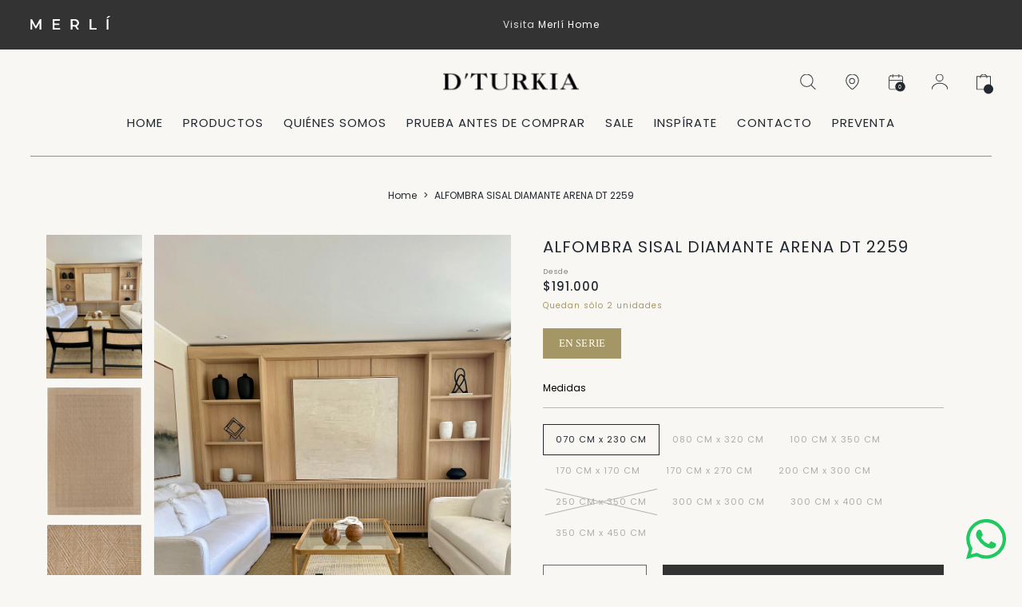

--- FILE ---
content_type: text/html; charset=utf-8
request_url: https://dturkia.com/products/alfombra-sisal-diamante-dt-2259
body_size: 21253
content:
<!DOCTYPE html>
<html class="no-js" lang="es">
  <head>

<!-- Google tag (gtag.js) -->
<script async src="https://www.googletagmanager.com/gtag/js?id=AW-703195543"></script>
<script>
  window.dataLayer = window.dataLayer || [];
  function gtag(){dataLayer.push(arguments);}
  gtag('js', new Date());

  gtag('config', 'AW-703195543');
</script>

    
    <meta name="facebook-domain-verification" content="9mtmcz3xks9d059zwbh6zi5i9f33cn" />
    <meta charset="utf-8">
    <meta http-equiv="X-UA-Compatible" content="IE=edge,chrome=1">
    <meta name="viewport" content="width=device-width,initial-scale=1,maximum-scale=5">
    <link rel="preconnect" href="https://cdn.shopify.com" crossorigin>
    <link rel="preconnect" href="https://fonts.shopifycdn.com" crossorigin>
    <link rel="preconnect" href="https://monorail-edge.shopifysvc.com">
    
      <link rel="canonical" href="https://dturkia.com/products/alfombra-sisal-diamante-dt-2259" />
     
    
      <link rel="shortcut icon" href="//dturkia.com/cdn/shop/files/Captura_de_Pantalla_2021-06-14_a_la_s_10.10.24.png?crop=center&height=32&v=1672849367&width=32" type="image/png" />
    
    <title>Alfombra Sisal y Fibras Vegetales &ndash; DTurkia</title>
    
      <meta name="description" content="Combinación de yute y sisal, de alta densidad en el tejido, lo que le dará un look único a tu espacio." />
    
    
  <meta property="og:type" content="product" />
  <meta property="og:title" content="ALFOMBRA SISAL DIAMANTE ARENA DT 2259" />
  
    <meta property="og:image" content="http://dturkia.com/cdn/shop/files/1_59ab23f3-ca81-4944-9f33-3c6ddc11ee71.png?v=1720023684" />
    <meta property="og:image:secure_url" content="https://dturkia.com/cdn/shop/files/1_59ab23f3-ca81-4944-9f33-3c6ddc11ee71.png?v=1720023684" />
  
    <meta property="og:image" content="http://dturkia.com/cdn/shop/files/VNC09505.jpg?v=1737575534" />
    <meta property="og:image:secure_url" content="https://dturkia.com/cdn/shop/files/VNC09505.jpg?v=1737575534" />
  
    <meta property="og:image" content="http://dturkia.com/cdn/shop/files/VNC09521.jpg?v=1737575534" />
    <meta property="og:image:secure_url" content="https://dturkia.com/cdn/shop/files/VNC09521.jpg?v=1737575534" />
  
    <meta property="og:image" content="http://dturkia.com/cdn/shop/files/VNC09500.jpg?v=1737575534" />
    <meta property="og:image:secure_url" content="https://dturkia.com/cdn/shop/files/VNC09500.jpg?v=1737575534" />
  
    <meta property="og:image" content="http://dturkia.com/cdn/shop/files/VNC09519.jpg?v=1737575534" />
    <meta property="og:image:secure_url" content="https://dturkia.com/cdn/shop/files/VNC09519.jpg?v=1737575534" />
  
  <meta property="og:price:amount" content="191,000" />
  <meta property="og:price:currency" content="CLP" />


  <meta property="og:description" content="Combinación de yute y sisal, de alta densidad en el tejido, lo que le dará un look único a tu espacio." />

<meta property="og:url" content="https://dturkia.com/products/alfombra-sisal-diamante-dt-2259" />
<meta property="og:site_name" content="DTurkia" />
    

  <meta name="twitter:card" content="product" />
  <meta name="twitter:title" content="ALFOMBRA SISAL DIAMANTE ARENA DT 2259" />
  <meta name="twitter:description" content="Alfombra de sisal, de alta densidad en el tejido, lo que le dará un look único a tu espacio.   " />
  <meta name="twitter:image" content="http://dturkia.com/cdn/shop/files/1_59ab23f3-ca81-4944-9f33-3c6ddc11ee71.png?v=1720023684" />
  <meta name="twitter:label1" content="Price" />
  <meta name="twitter:data1" content="From $191.000 CLP" />
  
    <meta name="twitter:label2" content="Brand" />
    <meta name="twitter:data2" content="D´TURKIA" />
  

    <style>body{display:none;}</style>
    <link rel="stylesheet" href="https://unpkg.com/swiper@7/swiper-bundle.min.css" />
    <link rel="stylesheet" type="text/css" href="//dturkia.com/cdn/shop/t/6/assets/reset.css?v=152864716343237671491731374186" media="print" onload="this.media='all'">
    <link rel="stylesheet" type="text/css" href="//dturkia.com/cdn/shop/t/6/assets/lab-grid.css?v=93336134674168189751731374186" media="print" onload="this.media='all'">
    <link rel="preload" href="//dturkia.com/cdn/shop/t/6/assets/style.css?v=63340849576496227551766155526" as="style" onload="this.onload=null;this.rel='stylesheet'">
    <noscript><link rel="stylesheet" href="//dturkia.com/cdn/shop/t/6/assets/style.css?v=63340849576496227551766155526"></noscript>
    <link rel="stylesheet" type="text/css" href="//dturkia.com/cdn/shop/t/6/assets/custom.css?v=143811632037763068531731374186" media="print" onload="this.media='all'">
    <link rel="preconnect" href="https://fonts.googleapis.com">
    <link rel="preconnect" href="https://fonts.gstatic.com" crossorigin>
    
    <link rel="stylesheet" type="text/css" href="https://fonts.googleapis.com/css2?family=Poppins:wght@300;400;500;600;700&family=Crimson+Text&display=swap" media="print" crossorigin="anonymous" onload="this.media='all'">
    <link rel="stylesheet" type="text/css" href="//use.fontawesome.com/releases/v5.15.4/css/all.css" media="print" crossorigin="anonymous" onload="this.media='all'">
    <script>document.documentElement.className = document.documentElement.className.replace('no-js', 'js');</script>

    <script type="text/javascript" src="https://www.roomvo.com/static/scripts/b2b/dturkiacl.js" async></script>

    
    <script type="text/javascript" src="//ajax.googleapis.com/ajax/libs/jquery/1.12.4/jquery.min.js"></script>
    <script type="text/javascript" src="//ajax.googleapis.com/ajax/libs/jqueryui/1.12.1/jquery-ui.min.js"></script>
    
    
    <script type="text/javascript" src="//dturkia.com/cdn/shopifycloud/storefront/assets/themes_support/shopify_common-5f594365.js" defer></script><script type="text/javascript" src="//dturkia.com/cdn/shopifycloud/storefront/assets/themes_support/option_selection-b017cd28.js" defer></script>
    <script type="text/javascript" src="//dturkia.com/cdn/shopifycloud/storefront/assets/themes_support/api.jquery-7ab1a3a4.js" defer></script>
    <div id="shopify-section-notificaciones" class="shopify-section web-section"><div class="noti noti-bien">
  <p>
    Tu correo fue enviado con éxito!
  </p>
  <a class="cerrar cerrar-noti"><span></span></a>
</div>

<div class="noti noti-mal">
  <p>
    Hubo un problema, inténtalo de nuevo.
  </p>
  <a class="cerrar cerrar-noti"><span></span></a>
</div>






</div>
    <div id="shopify-section-filter-menu-settings" class="shopify-section"><style type="text/css">
      /*  Filter Menu Color and Image Section CSS */</style>
    <link href="//dturkia.com/cdn/shop/t/6/assets/filter-menu.scss.css?v=155036358654427012231766154646" rel="stylesheet" type="text/css" media="all" />
    <script src="//dturkia.com/cdn/shop/t/6/assets/filter-menu.js?v=148211231904537294891731374186" defer></script>
  

</div>
    <script>window.performance && window.performance.mark && window.performance.mark('shopify.content_for_header.start');</script><meta name="facebook-domain-verification" content="9mtmcz3xks9d059zwbh6zi5i9f33cn">
<meta name="google-site-verification" content="XVGw4dxzX0Hc8FsCe0aughy4lHlh6McWmnMSCcLw0IE">
<meta id="shopify-digital-wallet" name="shopify-digital-wallet" content="/55189700743/digital_wallets/dialog">
<link rel="alternate" type="application/json+oembed" href="https://dturkia.com/products/alfombra-sisal-diamante-dt-2259.oembed">
<script async="async" src="/checkouts/internal/preloads.js?locale=es-CL"></script>
<script id="shopify-features" type="application/json">{"accessToken":"344b0e187ba68f9556074d70fb9d726f","betas":["rich-media-storefront-analytics"],"domain":"dturkia.com","predictiveSearch":true,"shopId":55189700743,"locale":"es"}</script>
<script>var Shopify = Shopify || {};
Shopify.shop = "dturkia.myshopify.com";
Shopify.locale = "es";
Shopify.currency = {"active":"CLP","rate":"1.0"};
Shopify.country = "CL";
Shopify.theme = {"name":"20241111 - Lab51 - DTurkia","id":133196021895,"schema_name":"Lab51 Base Theme 2.0","schema_version":"2.1.0","theme_store_id":null,"role":"main"};
Shopify.theme.handle = "null";
Shopify.theme.style = {"id":null,"handle":null};
Shopify.cdnHost = "dturkia.com/cdn";
Shopify.routes = Shopify.routes || {};
Shopify.routes.root = "/";</script>
<script type="module">!function(o){(o.Shopify=o.Shopify||{}).modules=!0}(window);</script>
<script>!function(o){function n(){var o=[];function n(){o.push(Array.prototype.slice.apply(arguments))}return n.q=o,n}var t=o.Shopify=o.Shopify||{};t.loadFeatures=n(),t.autoloadFeatures=n()}(window);</script>
<script id="shop-js-analytics" type="application/json">{"pageType":"product"}</script>
<script defer="defer" async type="module" src="//dturkia.com/cdn/shopifycloud/shop-js/modules/v2/client.init-shop-cart-sync_CvZOh8Af.es.esm.js"></script>
<script defer="defer" async type="module" src="//dturkia.com/cdn/shopifycloud/shop-js/modules/v2/chunk.common_3Rxs6Qxh.esm.js"></script>
<script type="module">
  await import("//dturkia.com/cdn/shopifycloud/shop-js/modules/v2/client.init-shop-cart-sync_CvZOh8Af.es.esm.js");
await import("//dturkia.com/cdn/shopifycloud/shop-js/modules/v2/chunk.common_3Rxs6Qxh.esm.js");

  window.Shopify.SignInWithShop?.initShopCartSync?.({"fedCMEnabled":true,"windoidEnabled":true});

</script>
<script>(function() {
  var isLoaded = false;
  function asyncLoad() {
    if (isLoaded) return;
    isLoaded = true;
    var urls = ["https:\/\/chimpstatic.com\/mcjs-connected\/js\/users\/af85b9298dcb4e963974a47a3\/f81b5a9a446200b9d1907e365.js?shop=dturkia.myshopify.com","https:\/\/loox.io\/widget\/4yewQOGEb6\/loox.1663772934373.js?shop=dturkia.myshopify.com","https:\/\/cdn.nfcube.com\/instafeed-8f12902c13853802e5948b080dd8b818.js?shop=dturkia.myshopify.com","\/\/shopify.privy.com\/widget.js?shop=dturkia.myshopify.com"];
    for (var i = 0; i < urls.length; i++) {
      var s = document.createElement('script');
      s.type = 'text/javascript';
      s.async = true;
      s.src = urls[i];
      var x = document.getElementsByTagName('script')[0];
      x.parentNode.insertBefore(s, x);
    }
  };
  if(window.attachEvent) {
    window.attachEvent('onload', asyncLoad);
  } else {
    window.addEventListener('load', asyncLoad, false);
  }
})();</script>
<script id="__st">var __st={"a":55189700743,"offset":-10800,"reqid":"ff5ac095-0b4f-4e6f-847e-47466c110793-1768749681","pageurl":"dturkia.com\/products\/alfombra-sisal-diamante-dt-2259","u":"3db43c5e1516","p":"product","rtyp":"product","rid":6871959175303};</script>
<script>window.ShopifyPaypalV4VisibilityTracking = true;</script>
<script id="captcha-bootstrap">!function(){'use strict';const t='contact',e='account',n='new_comment',o=[[t,t],['blogs',n],['comments',n],[t,'customer']],c=[[e,'customer_login'],[e,'guest_login'],[e,'recover_customer_password'],[e,'create_customer']],r=t=>t.map((([t,e])=>`form[action*='/${t}']:not([data-nocaptcha='true']) input[name='form_type'][value='${e}']`)).join(','),a=t=>()=>t?[...document.querySelectorAll(t)].map((t=>t.form)):[];function s(){const t=[...o],e=r(t);return a(e)}const i='password',u='form_key',d=['recaptcha-v3-token','g-recaptcha-response','h-captcha-response',i],f=()=>{try{return window.sessionStorage}catch{return}},m='__shopify_v',_=t=>t.elements[u];function p(t,e,n=!1){try{const o=window.sessionStorage,c=JSON.parse(o.getItem(e)),{data:r}=function(t){const{data:e,action:n}=t;return t[m]||n?{data:e,action:n}:{data:t,action:n}}(c);for(const[e,n]of Object.entries(r))t.elements[e]&&(t.elements[e].value=n);n&&o.removeItem(e)}catch(o){console.error('form repopulation failed',{error:o})}}const l='form_type',E='cptcha';function T(t){t.dataset[E]=!0}const w=window,h=w.document,L='Shopify',v='ce_forms',y='captcha';let A=!1;((t,e)=>{const n=(g='f06e6c50-85a8-45c8-87d0-21a2b65856fe',I='https://cdn.shopify.com/shopifycloud/storefront-forms-hcaptcha/ce_storefront_forms_captcha_hcaptcha.v1.5.2.iife.js',D={infoText:'Protegido por hCaptcha',privacyText:'Privacidad',termsText:'Términos'},(t,e,n)=>{const o=w[L][v],c=o.bindForm;if(c)return c(t,g,e,D).then(n);var r;o.q.push([[t,g,e,D],n]),r=I,A||(h.body.append(Object.assign(h.createElement('script'),{id:'captcha-provider',async:!0,src:r})),A=!0)});var g,I,D;w[L]=w[L]||{},w[L][v]=w[L][v]||{},w[L][v].q=[],w[L][y]=w[L][y]||{},w[L][y].protect=function(t,e){n(t,void 0,e),T(t)},Object.freeze(w[L][y]),function(t,e,n,w,h,L){const[v,y,A,g]=function(t,e,n){const i=e?o:[],u=t?c:[],d=[...i,...u],f=r(d),m=r(i),_=r(d.filter((([t,e])=>n.includes(e))));return[a(f),a(m),a(_),s()]}(w,h,L),I=t=>{const e=t.target;return e instanceof HTMLFormElement?e:e&&e.form},D=t=>v().includes(t);t.addEventListener('submit',(t=>{const e=I(t);if(!e)return;const n=D(e)&&!e.dataset.hcaptchaBound&&!e.dataset.recaptchaBound,o=_(e),c=g().includes(e)&&(!o||!o.value);(n||c)&&t.preventDefault(),c&&!n&&(function(t){try{if(!f())return;!function(t){const e=f();if(!e)return;const n=_(t);if(!n)return;const o=n.value;o&&e.removeItem(o)}(t);const e=Array.from(Array(32),(()=>Math.random().toString(36)[2])).join('');!function(t,e){_(t)||t.append(Object.assign(document.createElement('input'),{type:'hidden',name:u})),t.elements[u].value=e}(t,e),function(t,e){const n=f();if(!n)return;const o=[...t.querySelectorAll(`input[type='${i}']`)].map((({name:t})=>t)),c=[...d,...o],r={};for(const[a,s]of new FormData(t).entries())c.includes(a)||(r[a]=s);n.setItem(e,JSON.stringify({[m]:1,action:t.action,data:r}))}(t,e)}catch(e){console.error('failed to persist form',e)}}(e),e.submit())}));const S=(t,e)=>{t&&!t.dataset[E]&&(n(t,e.some((e=>e===t))),T(t))};for(const o of['focusin','change'])t.addEventListener(o,(t=>{const e=I(t);D(e)&&S(e,y())}));const B=e.get('form_key'),M=e.get(l),P=B&&M;t.addEventListener('DOMContentLoaded',(()=>{const t=y();if(P)for(const e of t)e.elements[l].value===M&&p(e,B);[...new Set([...A(),...v().filter((t=>'true'===t.dataset.shopifyCaptcha))])].forEach((e=>S(e,t)))}))}(h,new URLSearchParams(w.location.search),n,t,e,['guest_login'])})(!0,!0)}();</script>
<script integrity="sha256-4kQ18oKyAcykRKYeNunJcIwy7WH5gtpwJnB7kiuLZ1E=" data-source-attribution="shopify.loadfeatures" defer="defer" src="//dturkia.com/cdn/shopifycloud/storefront/assets/storefront/load_feature-a0a9edcb.js" crossorigin="anonymous"></script>
<script data-source-attribution="shopify.dynamic_checkout.dynamic.init">var Shopify=Shopify||{};Shopify.PaymentButton=Shopify.PaymentButton||{isStorefrontPortableWallets:!0,init:function(){window.Shopify.PaymentButton.init=function(){};var t=document.createElement("script");t.src="https://dturkia.com/cdn/shopifycloud/portable-wallets/latest/portable-wallets.es.js",t.type="module",document.head.appendChild(t)}};
</script>
<script data-source-attribution="shopify.dynamic_checkout.buyer_consent">
  function portableWalletsHideBuyerConsent(e){var t=document.getElementById("shopify-buyer-consent"),n=document.getElementById("shopify-subscription-policy-button");t&&n&&(t.classList.add("hidden"),t.setAttribute("aria-hidden","true"),n.removeEventListener("click",e))}function portableWalletsShowBuyerConsent(e){var t=document.getElementById("shopify-buyer-consent"),n=document.getElementById("shopify-subscription-policy-button");t&&n&&(t.classList.remove("hidden"),t.removeAttribute("aria-hidden"),n.addEventListener("click",e))}window.Shopify?.PaymentButton&&(window.Shopify.PaymentButton.hideBuyerConsent=portableWalletsHideBuyerConsent,window.Shopify.PaymentButton.showBuyerConsent=portableWalletsShowBuyerConsent);
</script>
<script data-source-attribution="shopify.dynamic_checkout.cart.bootstrap">document.addEventListener("DOMContentLoaded",(function(){function t(){return document.querySelector("shopify-accelerated-checkout-cart, shopify-accelerated-checkout")}if(t())Shopify.PaymentButton.init();else{new MutationObserver((function(e,n){t()&&(Shopify.PaymentButton.init(),n.disconnect())})).observe(document.body,{childList:!0,subtree:!0})}}));
</script>
<link rel="stylesheet" media="screen" href="//dturkia.com/cdn/shop/t/6/compiled_assets/styles.css?3018">
<script id="sections-script" data-sections="product-recommendations,notificaciones,mini-cart" defer="defer" src="//dturkia.com/cdn/shop/t/6/compiled_assets/scripts.js?3018"></script>
<script>window.performance && window.performance.mark && window.performance.mark('shopify.content_for_header.end');</script>
  
	<script>var loox_global_hash = '1746536924791';</script><style>.loox-reviews-default { max-width: 1200px; margin: 0 auto; }.loox-rating .loox-icon { color:#363c43; }
:root { --lxs-rating-icon-color: #363c43; }</style>

<link href="https://monorail-edge.shopifysvc.com" rel="dns-prefetch">
<script>(function(){if ("sendBeacon" in navigator && "performance" in window) {try {var session_token_from_headers = performance.getEntriesByType('navigation')[0].serverTiming.find(x => x.name == '_s').description;} catch {var session_token_from_headers = undefined;}var session_cookie_matches = document.cookie.match(/_shopify_s=([^;]*)/);var session_token_from_cookie = session_cookie_matches && session_cookie_matches.length === 2 ? session_cookie_matches[1] : "";var session_token = session_token_from_headers || session_token_from_cookie || "";function handle_abandonment_event(e) {var entries = performance.getEntries().filter(function(entry) {return /monorail-edge.shopifysvc.com/.test(entry.name);});if (!window.abandonment_tracked && entries.length === 0) {window.abandonment_tracked = true;var currentMs = Date.now();var navigation_start = performance.timing.navigationStart;var payload = {shop_id: 55189700743,url: window.location.href,navigation_start,duration: currentMs - navigation_start,session_token,page_type: "product"};window.navigator.sendBeacon("https://monorail-edge.shopifysvc.com/v1/produce", JSON.stringify({schema_id: "online_store_buyer_site_abandonment/1.1",payload: payload,metadata: {event_created_at_ms: currentMs,event_sent_at_ms: currentMs}}));}}window.addEventListener('pagehide', handle_abandonment_event);}}());</script>
<script id="web-pixels-manager-setup">(function e(e,d,r,n,o){if(void 0===o&&(o={}),!Boolean(null===(a=null===(i=window.Shopify)||void 0===i?void 0:i.analytics)||void 0===a?void 0:a.replayQueue)){var i,a;window.Shopify=window.Shopify||{};var t=window.Shopify;t.analytics=t.analytics||{};var s=t.analytics;s.replayQueue=[],s.publish=function(e,d,r){return s.replayQueue.push([e,d,r]),!0};try{self.performance.mark("wpm:start")}catch(e){}var l=function(){var e={modern:/Edge?\/(1{2}[4-9]|1[2-9]\d|[2-9]\d{2}|\d{4,})\.\d+(\.\d+|)|Firefox\/(1{2}[4-9]|1[2-9]\d|[2-9]\d{2}|\d{4,})\.\d+(\.\d+|)|Chrom(ium|e)\/(9{2}|\d{3,})\.\d+(\.\d+|)|(Maci|X1{2}).+ Version\/(15\.\d+|(1[6-9]|[2-9]\d|\d{3,})\.\d+)([,.]\d+|)( \(\w+\)|)( Mobile\/\w+|) Safari\/|Chrome.+OPR\/(9{2}|\d{3,})\.\d+\.\d+|(CPU[ +]OS|iPhone[ +]OS|CPU[ +]iPhone|CPU IPhone OS|CPU iPad OS)[ +]+(15[._]\d+|(1[6-9]|[2-9]\d|\d{3,})[._]\d+)([._]\d+|)|Android:?[ /-](13[3-9]|1[4-9]\d|[2-9]\d{2}|\d{4,})(\.\d+|)(\.\d+|)|Android.+Firefox\/(13[5-9]|1[4-9]\d|[2-9]\d{2}|\d{4,})\.\d+(\.\d+|)|Android.+Chrom(ium|e)\/(13[3-9]|1[4-9]\d|[2-9]\d{2}|\d{4,})\.\d+(\.\d+|)|SamsungBrowser\/([2-9]\d|\d{3,})\.\d+/,legacy:/Edge?\/(1[6-9]|[2-9]\d|\d{3,})\.\d+(\.\d+|)|Firefox\/(5[4-9]|[6-9]\d|\d{3,})\.\d+(\.\d+|)|Chrom(ium|e)\/(5[1-9]|[6-9]\d|\d{3,})\.\d+(\.\d+|)([\d.]+$|.*Safari\/(?![\d.]+ Edge\/[\d.]+$))|(Maci|X1{2}).+ Version\/(10\.\d+|(1[1-9]|[2-9]\d|\d{3,})\.\d+)([,.]\d+|)( \(\w+\)|)( Mobile\/\w+|) Safari\/|Chrome.+OPR\/(3[89]|[4-9]\d|\d{3,})\.\d+\.\d+|(CPU[ +]OS|iPhone[ +]OS|CPU[ +]iPhone|CPU IPhone OS|CPU iPad OS)[ +]+(10[._]\d+|(1[1-9]|[2-9]\d|\d{3,})[._]\d+)([._]\d+|)|Android:?[ /-](13[3-9]|1[4-9]\d|[2-9]\d{2}|\d{4,})(\.\d+|)(\.\d+|)|Mobile Safari.+OPR\/([89]\d|\d{3,})\.\d+\.\d+|Android.+Firefox\/(13[5-9]|1[4-9]\d|[2-9]\d{2}|\d{4,})\.\d+(\.\d+|)|Android.+Chrom(ium|e)\/(13[3-9]|1[4-9]\d|[2-9]\d{2}|\d{4,})\.\d+(\.\d+|)|Android.+(UC? ?Browser|UCWEB|U3)[ /]?(15\.([5-9]|\d{2,})|(1[6-9]|[2-9]\d|\d{3,})\.\d+)\.\d+|SamsungBrowser\/(5\.\d+|([6-9]|\d{2,})\.\d+)|Android.+MQ{2}Browser\/(14(\.(9|\d{2,})|)|(1[5-9]|[2-9]\d|\d{3,})(\.\d+|))(\.\d+|)|K[Aa][Ii]OS\/(3\.\d+|([4-9]|\d{2,})\.\d+)(\.\d+|)/},d=e.modern,r=e.legacy,n=navigator.userAgent;return n.match(d)?"modern":n.match(r)?"legacy":"unknown"}(),u="modern"===l?"modern":"legacy",c=(null!=n?n:{modern:"",legacy:""})[u],f=function(e){return[e.baseUrl,"/wpm","/b",e.hashVersion,"modern"===e.buildTarget?"m":"l",".js"].join("")}({baseUrl:d,hashVersion:r,buildTarget:u}),m=function(e){var d=e.version,r=e.bundleTarget,n=e.surface,o=e.pageUrl,i=e.monorailEndpoint;return{emit:function(e){var a=e.status,t=e.errorMsg,s=(new Date).getTime(),l=JSON.stringify({metadata:{event_sent_at_ms:s},events:[{schema_id:"web_pixels_manager_load/3.1",payload:{version:d,bundle_target:r,page_url:o,status:a,surface:n,error_msg:t},metadata:{event_created_at_ms:s}}]});if(!i)return console&&console.warn&&console.warn("[Web Pixels Manager] No Monorail endpoint provided, skipping logging."),!1;try{return self.navigator.sendBeacon.bind(self.navigator)(i,l)}catch(e){}var u=new XMLHttpRequest;try{return u.open("POST",i,!0),u.setRequestHeader("Content-Type","text/plain"),u.send(l),!0}catch(e){return console&&console.warn&&console.warn("[Web Pixels Manager] Got an unhandled error while logging to Monorail."),!1}}}}({version:r,bundleTarget:l,surface:e.surface,pageUrl:self.location.href,monorailEndpoint:e.monorailEndpoint});try{o.browserTarget=l,function(e){var d=e.src,r=e.async,n=void 0===r||r,o=e.onload,i=e.onerror,a=e.sri,t=e.scriptDataAttributes,s=void 0===t?{}:t,l=document.createElement("script"),u=document.querySelector("head"),c=document.querySelector("body");if(l.async=n,l.src=d,a&&(l.integrity=a,l.crossOrigin="anonymous"),s)for(var f in s)if(Object.prototype.hasOwnProperty.call(s,f))try{l.dataset[f]=s[f]}catch(e){}if(o&&l.addEventListener("load",o),i&&l.addEventListener("error",i),u)u.appendChild(l);else{if(!c)throw new Error("Did not find a head or body element to append the script");c.appendChild(l)}}({src:f,async:!0,onload:function(){if(!function(){var e,d;return Boolean(null===(d=null===(e=window.Shopify)||void 0===e?void 0:e.analytics)||void 0===d?void 0:d.initialized)}()){var d=window.webPixelsManager.init(e)||void 0;if(d){var r=window.Shopify.analytics;r.replayQueue.forEach((function(e){var r=e[0],n=e[1],o=e[2];d.publishCustomEvent(r,n,o)})),r.replayQueue=[],r.publish=d.publishCustomEvent,r.visitor=d.visitor,r.initialized=!0}}},onerror:function(){return m.emit({status:"failed",errorMsg:"".concat(f," has failed to load")})},sri:function(e){var d=/^sha384-[A-Za-z0-9+/=]+$/;return"string"==typeof e&&d.test(e)}(c)?c:"",scriptDataAttributes:o}),m.emit({status:"loading"})}catch(e){m.emit({status:"failed",errorMsg:(null==e?void 0:e.message)||"Unknown error"})}}})({shopId: 55189700743,storefrontBaseUrl: "https://dturkia.com",extensionsBaseUrl: "https://extensions.shopifycdn.com/cdn/shopifycloud/web-pixels-manager",monorailEndpoint: "https://monorail-edge.shopifysvc.com/unstable/produce_batch",surface: "storefront-renderer",enabledBetaFlags: ["2dca8a86"],webPixelsConfigList: [{"id":"353108103","configuration":"{\"config\":\"{\\\"pixel_id\\\":\\\"G-F6P36XY4XD\\\",\\\"target_country\\\":\\\"CL\\\",\\\"gtag_events\\\":[{\\\"type\\\":\\\"begin_checkout\\\",\\\"action_label\\\":\\\"G-F6P36XY4XD\\\"},{\\\"type\\\":\\\"search\\\",\\\"action_label\\\":\\\"G-F6P36XY4XD\\\"},{\\\"type\\\":\\\"view_item\\\",\\\"action_label\\\":[\\\"G-F6P36XY4XD\\\",\\\"MC-YGYVGWCPLP\\\"]},{\\\"type\\\":\\\"purchase\\\",\\\"action_label\\\":[\\\"G-F6P36XY4XD\\\",\\\"MC-YGYVGWCPLP\\\"]},{\\\"type\\\":\\\"page_view\\\",\\\"action_label\\\":[\\\"G-F6P36XY4XD\\\",\\\"MC-YGYVGWCPLP\\\"]},{\\\"type\\\":\\\"add_payment_info\\\",\\\"action_label\\\":\\\"G-F6P36XY4XD\\\"},{\\\"type\\\":\\\"add_to_cart\\\",\\\"action_label\\\":\\\"G-F6P36XY4XD\\\"}],\\\"enable_monitoring_mode\\\":false}\"}","eventPayloadVersion":"v1","runtimeContext":"OPEN","scriptVersion":"b2a88bafab3e21179ed38636efcd8a93","type":"APP","apiClientId":1780363,"privacyPurposes":[],"dataSharingAdjustments":{"protectedCustomerApprovalScopes":["read_customer_address","read_customer_email","read_customer_name","read_customer_personal_data","read_customer_phone"]}},{"id":"303300743","configuration":"{\"tagID\":\"2612730082097\"}","eventPayloadVersion":"v1","runtimeContext":"STRICT","scriptVersion":"18031546ee651571ed29edbe71a3550b","type":"APP","apiClientId":3009811,"privacyPurposes":["ANALYTICS","MARKETING","SALE_OF_DATA"],"dataSharingAdjustments":{"protectedCustomerApprovalScopes":["read_customer_address","read_customer_email","read_customer_name","read_customer_personal_data","read_customer_phone"]}},{"id":"127893639","configuration":"{\"pixel_id\":\"2578721582188750\",\"pixel_type\":\"facebook_pixel\",\"metaapp_system_user_token\":\"-\"}","eventPayloadVersion":"v1","runtimeContext":"OPEN","scriptVersion":"ca16bc87fe92b6042fbaa3acc2fbdaa6","type":"APP","apiClientId":2329312,"privacyPurposes":["ANALYTICS","MARKETING","SALE_OF_DATA"],"dataSharingAdjustments":{"protectedCustomerApprovalScopes":["read_customer_address","read_customer_email","read_customer_name","read_customer_personal_data","read_customer_phone"]}},{"id":"shopify-app-pixel","configuration":"{}","eventPayloadVersion":"v1","runtimeContext":"STRICT","scriptVersion":"0450","apiClientId":"shopify-pixel","type":"APP","privacyPurposes":["ANALYTICS","MARKETING"]},{"id":"shopify-custom-pixel","eventPayloadVersion":"v1","runtimeContext":"LAX","scriptVersion":"0450","apiClientId":"shopify-pixel","type":"CUSTOM","privacyPurposes":["ANALYTICS","MARKETING"]}],isMerchantRequest: false,initData: {"shop":{"name":"DTurkia","paymentSettings":{"currencyCode":"CLP"},"myshopifyDomain":"dturkia.myshopify.com","countryCode":"CL","storefrontUrl":"https:\/\/dturkia.com"},"customer":null,"cart":null,"checkout":null,"productVariants":[{"price":{"amount":191000.0,"currencyCode":"CLP"},"product":{"title":"ALFOMBRA SISAL DIAMANTE ARENA DT 2259","vendor":"D´TURKIA","id":"6871959175303","untranslatedTitle":"ALFOMBRA SISAL DIAMANTE ARENA DT 2259","url":"\/products\/alfombra-sisal-diamante-dt-2259","type":"Alfombras"},"id":"40350414536839","image":{"src":"\/\/dturkia.com\/cdn\/shop\/files\/1_59ab23f3-ca81-4944-9f33-3c6ddc11ee71.png?v=1720023684"},"sku":"DT2259070X230","title":"070 CM x 230 CM","untranslatedTitle":"070 CM x 230 CM"},{"price":{"amount":304600.0,"currencyCode":"CLP"},"product":{"title":"ALFOMBRA SISAL DIAMANTE ARENA DT 2259","vendor":"D´TURKIA","id":"6871959175303","untranslatedTitle":"ALFOMBRA SISAL DIAMANTE ARENA DT 2259","url":"\/products\/alfombra-sisal-diamante-dt-2259","type":"Alfombras"},"id":"40350414569607","image":{"src":"\/\/dturkia.com\/cdn\/shop\/files\/1_59ab23f3-ca81-4944-9f33-3c6ddc11ee71.png?v=1720023684"},"sku":"DT2259080X320","title":"080 CM x 320 CM","untranslatedTitle":"080 CM x 320 CM"},{"price":{"amount":416500.0,"currencyCode":"CLP"},"product":{"title":"ALFOMBRA SISAL DIAMANTE ARENA DT 2259","vendor":"D´TURKIA","id":"6871959175303","untranslatedTitle":"ALFOMBRA SISAL DIAMANTE ARENA DT 2259","url":"\/products\/alfombra-sisal-diamante-dt-2259","type":"Alfombras"},"id":"43046651527303","image":{"src":"\/\/dturkia.com\/cdn\/shop\/files\/1_59ab23f3-ca81-4944-9f33-3c6ddc11ee71.png?v=1720023684"},"sku":"DT2259100X350","title":"100 CM X 350 CM","untranslatedTitle":"100 CM X 350 CM"},{"price":{"amount":343910.0,"currencyCode":"CLP"},"product":{"title":"ALFOMBRA SISAL DIAMANTE ARENA DT 2259","vendor":"D´TURKIA","id":"6871959175303","untranslatedTitle":"ALFOMBRA SISAL DIAMANTE ARENA DT 2259","url":"\/products\/alfombra-sisal-diamante-dt-2259","type":"Alfombras"},"id":"40490535583879","image":{"src":"\/\/dturkia.com\/cdn\/shop\/files\/1_59ab23f3-ca81-4944-9f33-3c6ddc11ee71.png?v=1720023684"},"sku":"DT2259170X170","title":"170 CM x 170 CM","untranslatedTitle":"170 CM x 170 CM"},{"price":{"amount":538000.0,"currencyCode":"CLP"},"product":{"title":"ALFOMBRA SISAL DIAMANTE ARENA DT 2259","vendor":"D´TURKIA","id":"6871959175303","untranslatedTitle":"ALFOMBRA SISAL DIAMANTE ARENA DT 2259","url":"\/products\/alfombra-sisal-diamante-dt-2259","type":"Alfombras"},"id":"40350414635143","image":{"src":"\/\/dturkia.com\/cdn\/shop\/files\/1_59ab23f3-ca81-4944-9f33-3c6ddc11ee71.png?v=1720023684"},"sku":"DT2259170X270","title":"170 CM x 270 CM","untranslatedTitle":"170 CM x 270 CM"},{"price":{"amount":714000.0,"currencyCode":"CLP"},"product":{"title":"ALFOMBRA SISAL DIAMANTE ARENA DT 2259","vendor":"D´TURKIA","id":"6871959175303","untranslatedTitle":"ALFOMBRA SISAL DIAMANTE ARENA DT 2259","url":"\/products\/alfombra-sisal-diamante-dt-2259","type":"Alfombras"},"id":"40350414667911","image":{"src":"\/\/dturkia.com\/cdn\/shop\/files\/1_59ab23f3-ca81-4944-9f33-3c6ddc11ee71.png?v=1720023684"},"sku":"DT2259200X300","title":"200 CM x 300 CM","untranslatedTitle":"200 CM x 300 CM"},{"price":{"amount":1041000.0,"currencyCode":"CLP"},"product":{"title":"ALFOMBRA SISAL DIAMANTE ARENA DT 2259","vendor":"D´TURKIA","id":"6871959175303","untranslatedTitle":"ALFOMBRA SISAL DIAMANTE ARENA DT 2259","url":"\/products\/alfombra-sisal-diamante-dt-2259","type":"Alfombras"},"id":"40350414700679","image":{"src":"\/\/dturkia.com\/cdn\/shop\/files\/1_59ab23f3-ca81-4944-9f33-3c6ddc11ee71.png?v=1720023684"},"sku":"DT2259250X350","title":"250 CM x 350 CM","untranslatedTitle":"250 CM x 350 CM"},{"price":{"amount":1071000.0,"currencyCode":"CLP"},"product":{"title":"ALFOMBRA SISAL DIAMANTE ARENA DT 2259","vendor":"D´TURKIA","id":"6871959175303","untranslatedTitle":"ALFOMBRA SISAL DIAMANTE ARENA DT 2259","url":"\/products\/alfombra-sisal-diamante-dt-2259","type":"Alfombras"},"id":"40350414733447","image":{"src":"\/\/dturkia.com\/cdn\/shop\/files\/1_59ab23f3-ca81-4944-9f33-3c6ddc11ee71.png?v=1720023684"},"sku":"DT2259300X300","title":"300 CM x 300 CM","untranslatedTitle":"300 CM x 300 CM"},{"price":{"amount":1428000.0,"currencyCode":"CLP"},"product":{"title":"ALFOMBRA SISAL DIAMANTE ARENA DT 2259","vendor":"D´TURKIA","id":"6871959175303","untranslatedTitle":"ALFOMBRA SISAL DIAMANTE ARENA DT 2259","url":"\/products\/alfombra-sisal-diamante-dt-2259","type":"Alfombras"},"id":"40350414766215","image":{"src":"\/\/dturkia.com\/cdn\/shop\/files\/1_59ab23f3-ca81-4944-9f33-3c6ddc11ee71.png?v=1720023684"},"sku":"DT2259300X400","title":"300 CM x 400 CM","untranslatedTitle":"300 CM x 400 CM"},{"price":{"amount":1875000.0,"currencyCode":"CLP"},"product":{"title":"ALFOMBRA SISAL DIAMANTE ARENA DT 2259","vendor":"D´TURKIA","id":"6871959175303","untranslatedTitle":"ALFOMBRA SISAL DIAMANTE ARENA DT 2259","url":"\/products\/alfombra-sisal-diamante-dt-2259","type":"Alfombras"},"id":"40350414798983","image":{"src":"\/\/dturkia.com\/cdn\/shop\/files\/1_59ab23f3-ca81-4944-9f33-3c6ddc11ee71.png?v=1720023684"},"sku":"DT2259350X450","title":"350 CM x 450 CM","untranslatedTitle":"350 CM x 450 CM"}],"purchasingCompany":null},},"https://dturkia.com/cdn","fcfee988w5aeb613cpc8e4bc33m6693e112",{"modern":"","legacy":""},{"shopId":"55189700743","storefrontBaseUrl":"https:\/\/dturkia.com","extensionBaseUrl":"https:\/\/extensions.shopifycdn.com\/cdn\/shopifycloud\/web-pixels-manager","surface":"storefront-renderer","enabledBetaFlags":"[\"2dca8a86\"]","isMerchantRequest":"false","hashVersion":"fcfee988w5aeb613cpc8e4bc33m6693e112","publish":"custom","events":"[[\"page_viewed\",{}],[\"product_viewed\",{\"productVariant\":{\"price\":{\"amount\":191000.0,\"currencyCode\":\"CLP\"},\"product\":{\"title\":\"ALFOMBRA SISAL DIAMANTE ARENA DT 2259\",\"vendor\":\"D´TURKIA\",\"id\":\"6871959175303\",\"untranslatedTitle\":\"ALFOMBRA SISAL DIAMANTE ARENA DT 2259\",\"url\":\"\/products\/alfombra-sisal-diamante-dt-2259\",\"type\":\"Alfombras\"},\"id\":\"40350414536839\",\"image\":{\"src\":\"\/\/dturkia.com\/cdn\/shop\/files\/1_59ab23f3-ca81-4944-9f33-3c6ddc11ee71.png?v=1720023684\"},\"sku\":\"DT2259070X230\",\"title\":\"070 CM x 230 CM\",\"untranslatedTitle\":\"070 CM x 230 CM\"}}]]"});</script><script>
  window.ShopifyAnalytics = window.ShopifyAnalytics || {};
  window.ShopifyAnalytics.meta = window.ShopifyAnalytics.meta || {};
  window.ShopifyAnalytics.meta.currency = 'CLP';
  var meta = {"product":{"id":6871959175303,"gid":"gid:\/\/shopify\/Product\/6871959175303","vendor":"D´TURKIA","type":"Alfombras","handle":"alfombra-sisal-diamante-dt-2259","variants":[{"id":40350414536839,"price":19100000,"name":"ALFOMBRA SISAL DIAMANTE ARENA DT 2259 - 070 CM x 230 CM","public_title":"070 CM x 230 CM","sku":"DT2259070X230"},{"id":40350414569607,"price":30460000,"name":"ALFOMBRA SISAL DIAMANTE ARENA DT 2259 - 080 CM x 320 CM","public_title":"080 CM x 320 CM","sku":"DT2259080X320"},{"id":43046651527303,"price":41650000,"name":"ALFOMBRA SISAL DIAMANTE ARENA DT 2259 - 100 CM X 350 CM","public_title":"100 CM X 350 CM","sku":"DT2259100X350"},{"id":40490535583879,"price":34391000,"name":"ALFOMBRA SISAL DIAMANTE ARENA DT 2259 - 170 CM x 170 CM","public_title":"170 CM x 170 CM","sku":"DT2259170X170"},{"id":40350414635143,"price":53800000,"name":"ALFOMBRA SISAL DIAMANTE ARENA DT 2259 - 170 CM x 270 CM","public_title":"170 CM x 270 CM","sku":"DT2259170X270"},{"id":40350414667911,"price":71400000,"name":"ALFOMBRA SISAL DIAMANTE ARENA DT 2259 - 200 CM x 300 CM","public_title":"200 CM x 300 CM","sku":"DT2259200X300"},{"id":40350414700679,"price":104100000,"name":"ALFOMBRA SISAL DIAMANTE ARENA DT 2259 - 250 CM x 350 CM","public_title":"250 CM x 350 CM","sku":"DT2259250X350"},{"id":40350414733447,"price":107100000,"name":"ALFOMBRA SISAL DIAMANTE ARENA DT 2259 - 300 CM x 300 CM","public_title":"300 CM x 300 CM","sku":"DT2259300X300"},{"id":40350414766215,"price":142800000,"name":"ALFOMBRA SISAL DIAMANTE ARENA DT 2259 - 300 CM x 400 CM","public_title":"300 CM x 400 CM","sku":"DT2259300X400"},{"id":40350414798983,"price":187500000,"name":"ALFOMBRA SISAL DIAMANTE ARENA DT 2259 - 350 CM x 450 CM","public_title":"350 CM x 450 CM","sku":"DT2259350X450"}],"remote":false},"page":{"pageType":"product","resourceType":"product","resourceId":6871959175303,"requestId":"ff5ac095-0b4f-4e6f-847e-47466c110793-1768749681"}};
  for (var attr in meta) {
    window.ShopifyAnalytics.meta[attr] = meta[attr];
  }
</script>
<script class="analytics">
  (function () {
    var customDocumentWrite = function(content) {
      var jquery = null;

      if (window.jQuery) {
        jquery = window.jQuery;
      } else if (window.Checkout && window.Checkout.$) {
        jquery = window.Checkout.$;
      }

      if (jquery) {
        jquery('body').append(content);
      }
    };

    var hasLoggedConversion = function(token) {
      if (token) {
        return document.cookie.indexOf('loggedConversion=' + token) !== -1;
      }
      return false;
    }

    var setCookieIfConversion = function(token) {
      if (token) {
        var twoMonthsFromNow = new Date(Date.now());
        twoMonthsFromNow.setMonth(twoMonthsFromNow.getMonth() + 2);

        document.cookie = 'loggedConversion=' + token + '; expires=' + twoMonthsFromNow;
      }
    }

    var trekkie = window.ShopifyAnalytics.lib = window.trekkie = window.trekkie || [];
    if (trekkie.integrations) {
      return;
    }
    trekkie.methods = [
      'identify',
      'page',
      'ready',
      'track',
      'trackForm',
      'trackLink'
    ];
    trekkie.factory = function(method) {
      return function() {
        var args = Array.prototype.slice.call(arguments);
        args.unshift(method);
        trekkie.push(args);
        return trekkie;
      };
    };
    for (var i = 0; i < trekkie.methods.length; i++) {
      var key = trekkie.methods[i];
      trekkie[key] = trekkie.factory(key);
    }
    trekkie.load = function(config) {
      trekkie.config = config || {};
      trekkie.config.initialDocumentCookie = document.cookie;
      var first = document.getElementsByTagName('script')[0];
      var script = document.createElement('script');
      script.type = 'text/javascript';
      script.onerror = function(e) {
        var scriptFallback = document.createElement('script');
        scriptFallback.type = 'text/javascript';
        scriptFallback.onerror = function(error) {
                var Monorail = {
      produce: function produce(monorailDomain, schemaId, payload) {
        var currentMs = new Date().getTime();
        var event = {
          schema_id: schemaId,
          payload: payload,
          metadata: {
            event_created_at_ms: currentMs,
            event_sent_at_ms: currentMs
          }
        };
        return Monorail.sendRequest("https://" + monorailDomain + "/v1/produce", JSON.stringify(event));
      },
      sendRequest: function sendRequest(endpointUrl, payload) {
        // Try the sendBeacon API
        if (window && window.navigator && typeof window.navigator.sendBeacon === 'function' && typeof window.Blob === 'function' && !Monorail.isIos12()) {
          var blobData = new window.Blob([payload], {
            type: 'text/plain'
          });

          if (window.navigator.sendBeacon(endpointUrl, blobData)) {
            return true;
          } // sendBeacon was not successful

        } // XHR beacon

        var xhr = new XMLHttpRequest();

        try {
          xhr.open('POST', endpointUrl);
          xhr.setRequestHeader('Content-Type', 'text/plain');
          xhr.send(payload);
        } catch (e) {
          console.log(e);
        }

        return false;
      },
      isIos12: function isIos12() {
        return window.navigator.userAgent.lastIndexOf('iPhone; CPU iPhone OS 12_') !== -1 || window.navigator.userAgent.lastIndexOf('iPad; CPU OS 12_') !== -1;
      }
    };
    Monorail.produce('monorail-edge.shopifysvc.com',
      'trekkie_storefront_load_errors/1.1',
      {shop_id: 55189700743,
      theme_id: 133196021895,
      app_name: "storefront",
      context_url: window.location.href,
      source_url: "//dturkia.com/cdn/s/trekkie.storefront.cd680fe47e6c39ca5d5df5f0a32d569bc48c0f27.min.js"});

        };
        scriptFallback.async = true;
        scriptFallback.src = '//dturkia.com/cdn/s/trekkie.storefront.cd680fe47e6c39ca5d5df5f0a32d569bc48c0f27.min.js';
        first.parentNode.insertBefore(scriptFallback, first);
      };
      script.async = true;
      script.src = '//dturkia.com/cdn/s/trekkie.storefront.cd680fe47e6c39ca5d5df5f0a32d569bc48c0f27.min.js';
      first.parentNode.insertBefore(script, first);
    };
    trekkie.load(
      {"Trekkie":{"appName":"storefront","development":false,"defaultAttributes":{"shopId":55189700743,"isMerchantRequest":null,"themeId":133196021895,"themeCityHash":"488935183926906489","contentLanguage":"es","currency":"CLP","eventMetadataId":"93b703ca-b967-45c4-a74f-7f395540862f"},"isServerSideCookieWritingEnabled":true,"monorailRegion":"shop_domain","enabledBetaFlags":["65f19447"]},"Session Attribution":{},"S2S":{"facebookCapiEnabled":true,"source":"trekkie-storefront-renderer","apiClientId":580111}}
    );

    var loaded = false;
    trekkie.ready(function() {
      if (loaded) return;
      loaded = true;

      window.ShopifyAnalytics.lib = window.trekkie;

      var originalDocumentWrite = document.write;
      document.write = customDocumentWrite;
      try { window.ShopifyAnalytics.merchantGoogleAnalytics.call(this); } catch(error) {};
      document.write = originalDocumentWrite;

      window.ShopifyAnalytics.lib.page(null,{"pageType":"product","resourceType":"product","resourceId":6871959175303,"requestId":"ff5ac095-0b4f-4e6f-847e-47466c110793-1768749681","shopifyEmitted":true});

      var match = window.location.pathname.match(/checkouts\/(.+)\/(thank_you|post_purchase)/)
      var token = match? match[1]: undefined;
      if (!hasLoggedConversion(token)) {
        setCookieIfConversion(token);
        window.ShopifyAnalytics.lib.track("Viewed Product",{"currency":"CLP","variantId":40350414536839,"productId":6871959175303,"productGid":"gid:\/\/shopify\/Product\/6871959175303","name":"ALFOMBRA SISAL DIAMANTE ARENA DT 2259 - 070 CM x 230 CM","price":"191000","sku":"DT2259070X230","brand":"D´TURKIA","variant":"070 CM x 230 CM","category":"Alfombras","nonInteraction":true,"remote":false},undefined,undefined,{"shopifyEmitted":true});
      window.ShopifyAnalytics.lib.track("monorail:\/\/trekkie_storefront_viewed_product\/1.1",{"currency":"CLP","variantId":40350414536839,"productId":6871959175303,"productGid":"gid:\/\/shopify\/Product\/6871959175303","name":"ALFOMBRA SISAL DIAMANTE ARENA DT 2259 - 070 CM x 230 CM","price":"191000","sku":"DT2259070X230","brand":"D´TURKIA","variant":"070 CM x 230 CM","category":"Alfombras","nonInteraction":true,"remote":false,"referer":"https:\/\/dturkia.com\/products\/alfombra-sisal-diamante-dt-2259"});
      }
    });


        var eventsListenerScript = document.createElement('script');
        eventsListenerScript.async = true;
        eventsListenerScript.src = "//dturkia.com/cdn/shopifycloud/storefront/assets/shop_events_listener-3da45d37.js";
        document.getElementsByTagName('head')[0].appendChild(eventsListenerScript);

})();</script>
<script
  defer
  src="https://dturkia.com/cdn/shopifycloud/perf-kit/shopify-perf-kit-3.0.4.min.js"
  data-application="storefront-renderer"
  data-shop-id="55189700743"
  data-render-region="gcp-us-central1"
  data-page-type="product"
  data-theme-instance-id="133196021895"
  data-theme-name="Lab51 Base Theme 2.0"
  data-theme-version="2.1.0"
  data-monorail-region="shop_domain"
  data-resource-timing-sampling-rate="10"
  data-shs="true"
  data-shs-beacon="true"
  data-shs-export-with-fetch="true"
  data-shs-logs-sample-rate="1"
  data-shs-beacon-endpoint="https://dturkia.com/api/collect"
></script>
</head>
  <body id="alfombra-sisal-y-fibras-vegetales" class="template-product" >
    <div id="shopify-section-mensaje" class="shopify-section"><div class="barra">
    <div class="clear">
      <div class="barra__content"><div class="barra__logo">
            <a href="https://www.merlihome.cl/" target="_blank">
              <img 
                src="//dturkia.com/cdn/shop/files/merli_a7b0e2ac-2041-41bd-a4f6-b2d235c8c8af_200x.svg?v=1731377447"
                alt="Merlí Home"
                loading="lazy"
                style="width: 100px; height: auto;"
              >
            </a>
          </div><div class="barra__text">
          <p>Visita  <a href="#">Merlí Home</a></p>
        </div>
      </div>
    </div>
  </div>
  <style>
    .barra {
      background: #333333;
      color: #dddddd;
    }
    
    .barra a {
      color: #ffffff;
      text-decoration: none;
    }
    
    .barra__content {
      display: flex;
      align-items: center;
      gap: 20px;
      padding: 10px 0;
    }
    
    .barra__logo {
      flex-shrink: 0;
    }
    
    .barra__text {
      flex: 1;
      text-align: center;
    }
    
    .barra__text p {
      margin: 0;
    }
    
    @media screen and (max-width: 767px) {
      .barra__content {
        flex-direction: column;
        gap: 10px;
        padding: 10px;
      }
    }
  </style></div>
    <div id="shopify-section-header" class="shopify-section"><header class="">
  <div class="row1">
    <a class="solo-mobile show-menu"><i></i></a>
    <ul class="sociales">
      
      
      
      
      
      
      
    </ul>
    <div class="logo">
      <a href="/" itemprop="url">
        <img class="lozad logo-desktop" data-src="//dturkia.com/cdn/shop/files/logo.png?v=1663693729&width=600" alt="DTurkia" width="348" height="82" itemprop="logo" loading="lazy" />
      </a>
    </div>
    <div class="large-search">
      <form action="/search" method="get" class="right" role="search">
        <input name="q" type="search" id="search-field" placeholder="Buscar" value="" />
        <input type="submit" id="search-submit" value="" />
      </form>
    </div>
    <div class="icons">
      <!-- <div class="search-form">
        <form action="/search" method="get" class="right" role="search">
          <input name="q" type="search" id="search-field" placeholder="Buscar" value="" />
          <input type="submit" id="search-submit" value="" />
        </form>
      </div> -->
      <ul>
        <li class="busqueda">
          <a class="search">
            <i class=""></i>
          </a>
        </li>
        <li>
          <a class="location" href="">
            <i class=""></i>
          </a>
        </li>
        <li> 
          <a href="#" id="header_quote" class="shipping price">
            <i class=""></i>
            <em class="wrap-count"><span class="count">1</span></em>
          </a>
        </li>
        <li>
          <a class="user" href="/account">
            <i class=""></i>
          </a>
        </li>
        
        <li>
          <a class="cart">
            <i class=""></i>
            <em class="wrap-count"><span class="count"></span></em>
          </a>
        </li>
      </ul>
    </div>
    <nav class="nav-inner">
      <div class="top solo-mobile">
        <h2 class="home-title">Menú</h2>
        <a class="cerrar"><i></i></a>
      </div>
      <ul class="menu" role="navigation">
  
<li class=" "><a href="/">HOME</a>
      
    </li>
  
<li class="site-nav--has-dropdown "><a href="/collections/alfombras">PRODUCTOS</a>
      
        <ul class="sub-menu">
          
            <li class=" "><a href= "/collections/nuevas-dturkia">Nuevas 2025</a>
              
            </li>
          
            <li class="site-nav--has-dropdown "><a href= "/collections/alfombras">Por estilo</a>
              
                <ul class="sub-sub-menu">
                  
                    <li ><a href= "/collections/lavables">Lavables</a></li>
                  
                    <li ><a href= "/collections/sisal-y-fibras-naturales">Sisal y Fibras Vegetales</a></li>
                  
                    <li ><a href= "/collections/vintage">Vintage</a></li>
                  
                    <li ><a href= "/collections/kilim-clasicos">Kilim Clásicos</a></li>
                  
                    <li ><a href= "/collections/kilim-modernos">Kilim Modernos</a></li>
                  
                    <li ><a href= "/collections/clasicas">Clásicas</a></li>
                  
                    <li ><a href= "/collections/nordica-y-bereber">Nórdica y Bereber</a></li>
                  
                    <li ><a href= "/collections/modernas">Modernas</a></li>
                  
                </ul>
              
            </li>
          
            <li class="site-nav--has-dropdown "><a href= "/collections/alfombras">Por medidas</a>
              
                <ul class="sub-sub-menu">
                  
                    <li ><a href= "/collections/alfombras-chicas">Chicas</a></li>
                  
                    <li ><a href= "/collections/desde-170-cm-x-270-cm">Desde 170 cm x 270 cm</a></li>
                  
                    <li ><a href= "/collections/desde-200-cm-x-300-cm">Desde 200 cm x 300 cm</a></li>
                  
                    <li ><a href= "/collections/desde-250-cm-x-350-cm">Desde 250 cm x 350 cm</a></li>
                  
                    <li ><a href= "/collections/desde-300-cm-x-300-cm">Desde 300 cm x 300 cm</a></li>
                  
                    <li ><a href= "/collections/300-cm-x-400-cm-y-mas">300 cm x 400 cm y más</a></li>
                  
                    <li ><a href= "/collections/pasillos-y-galerias">Pasillos y Galerías</a></li>
                  
                    <li ><a href= "/collections/redondas-redondas">Redondas</a></li>
                  
                </ul>
              
            </li>
          
            <li class=" "><a href= "/collections/all">Todas las alfombras</a>
              
            </li>
          
        </ul>
      
    </li>
  
<li class=" "><a href="/pages/quienes-somos">QUIÉNES SOMOS</a>
      
    </li>
  
<li class="site-nav--has-dropdown "><a href="/pages/como-elegir-mi-alfombra">PRUEBA ANTES DE COMPRAR</a>
      
        <ul class="sub-menu">
          
            <li class=" "><a href= "/pages/como-elegir-mi-alfombra">Prueba Virtualmente</a>
              
            </li>
          
            <li class=" "><a href= "/pages/asesorias">Prueba en tu casa</a>
              
            </li>
          
        </ul>
      
    </li>
  
<li class=" "><a href="/collections/sale-1">SALE</a>
      
    </li>
  
<li class=" "><a href="/pages/inspirate">INSPÍRATE</a>
      
    </li>
  
<li class=" "><a href="/pages/contacto">CONTACTO</a>
      
    </li>
  
<li class=" "><a href="/collections/preventa">PREVENTA</a>
      
    </li>
  
</ul>

    </nav>
  </div>
  <nav class="nav-out">
    <div class="top solo-mobile">
      <h2 class="home-title">Menú</h2>
      <a class="cerrar"><i></i></a>
    </div>
    <ul class="menu" role="navigation">
  
<li class=" "><a href="/">HOME</a>
      
    </li>
  
<li class="site-nav--has-dropdown "><a href="/collections/alfombras">PRODUCTOS</a>
      
        <ul class="sub-menu">
          
            <li class=" "><a href= "/collections/nuevas-dturkia">Nuevas 2025</a>
              
            </li>
          
            <li class="site-nav--has-dropdown "><a href= "/collections/alfombras">Por estilo</a>
              
                <ul class="sub-sub-menu">
                  
                    <li ><a href= "/collections/lavables">Lavables</a></li>
                  
                    <li ><a href= "/collections/sisal-y-fibras-naturales">Sisal y Fibras Vegetales</a></li>
                  
                    <li ><a href= "/collections/vintage">Vintage</a></li>
                  
                    <li ><a href= "/collections/kilim-clasicos">Kilim Clásicos</a></li>
                  
                    <li ><a href= "/collections/kilim-modernos">Kilim Modernos</a></li>
                  
                    <li ><a href= "/collections/clasicas">Clásicas</a></li>
                  
                    <li ><a href= "/collections/nordica-y-bereber">Nórdica y Bereber</a></li>
                  
                    <li ><a href= "/collections/modernas">Modernas</a></li>
                  
                </ul>
              
            </li>
          
            <li class="site-nav--has-dropdown "><a href= "/collections/alfombras">Por medidas</a>
              
                <ul class="sub-sub-menu">
                  
                    <li ><a href= "/collections/alfombras-chicas">Chicas</a></li>
                  
                    <li ><a href= "/collections/desde-170-cm-x-270-cm">Desde 170 cm x 270 cm</a></li>
                  
                    <li ><a href= "/collections/desde-200-cm-x-300-cm">Desde 200 cm x 300 cm</a></li>
                  
                    <li ><a href= "/collections/desde-250-cm-x-350-cm">Desde 250 cm x 350 cm</a></li>
                  
                    <li ><a href= "/collections/desde-300-cm-x-300-cm">Desde 300 cm x 300 cm</a></li>
                  
                    <li ><a href= "/collections/300-cm-x-400-cm-y-mas">300 cm x 400 cm y más</a></li>
                  
                    <li ><a href= "/collections/pasillos-y-galerias">Pasillos y Galerías</a></li>
                  
                    <li ><a href= "/collections/redondas-redondas">Redondas</a></li>
                  
                </ul>
              
            </li>
          
            <li class=" "><a href= "/collections/all">Todas las alfombras</a>
              
            </li>
          
        </ul>
      
    </li>
  
<li class=" "><a href="/pages/quienes-somos">QUIÉNES SOMOS</a>
      
    </li>
  
<li class="site-nav--has-dropdown "><a href="/pages/como-elegir-mi-alfombra">PRUEBA ANTES DE COMPRAR</a>
      
        <ul class="sub-menu">
          
            <li class=" "><a href= "/pages/como-elegir-mi-alfombra">Prueba Virtualmente</a>
              
            </li>
          
            <li class=" "><a href= "/pages/asesorias">Prueba en tu casa</a>
              
            </li>
          
        </ul>
      
    </li>
  
<li class=" "><a href="/collections/sale-1">SALE</a>
      
    </li>
  
<li class=" "><a href="/pages/inspirate">INSPÍRATE</a>
      
    </li>
  
<li class=" "><a href="/pages/contacto">CONTACTO</a>
      
    </li>
  
<li class=" "><a href="/collections/preventa">PREVENTA</a>
      
    </li>
  
</ul>

  </nav>
  <div class="big-search">
    <div class="clear clear-big-search">
      <form action="/search" method="get" class="right" role="search">
        <input name="q" type="search" id="search-field" placeholder="¿Qué quieres buscar?" value="" />
        <button type="submit" class="btn btn-success">
          <i class="lupa"></i>
        </button>
      </form>
      <a class="cerrar-big-search">+</a>
    </div>
  </div>
  <div class="black-search"></div>

</header>

</div>
    <div id="shopify-section-product-colores" class="shopify-section product-section"><style>
  
    .colores > li[data-name="Gris"] {
      background-color: #cecece !important;
    }
  
    .colores > li[data-name="Beige"] {
      background-color: #e1e0cd !important;
    }
  
    .colores > li[data-name="Grey Light Blue"] {
      background-color: #72bbc2 !important;
    }
  
    .colores > li[data-name="Café"] {
      background-color: #864c24 !important;
    }
  
</style>
</div>

    <main role="main">
      <div id="shopify-section-template--16675857301639__main" class="shopify-section index-section"><script src="https://ajax.googleapis.com/ajax/libs/jquery/1.12.4/jquery.min.js"></script><link rel="stylesheet" href="https://cdnjs.cloudflare.com/ajax/libs/magnify/2.3.3/css/magnify.css"
  integrity="sha512-JxBFHHd+xyHl++SdVJYCCgxGPJKCTTaqndOl/n12qI73hgj7PuGuYDUcCgtdSHTeXSHCtW4us4Qmv+xwPqKVjQ=="
  crossorigin="anonymous" referrerpolicy="no-referrer" />

<script src="https://cdnjs.cloudflare.com/ajax/libs/magnify/2.3.3/js/jquery.magnify.min.js"
  integrity="sha512-YKxHqn7D0M5knQJO2xKHZpCfZ+/Ta7qpEHgADN+AkY2U2Y4JJtlCEHzKWV5ZE87vZR3ipdzNJ4U/sfjIaoHMfw=="
  crossorigin="anonymous" referrerpolicy="no-referrer"></script>
<!-- Optional mobile plugin (uncomment the line below to enable): --><script type="text/javascript">
  let proID, proTitle, opop, selected, imagen, stock, precio, precio2, old, proSKU;

  $(document).ready(function(){
    stock      = $('#pro-variants option:eq(1)').data('stock');
    precio     = $('#pro-variants option:eq(1)').data('price');
    old        = $('#pro-variants option:eq(1)').data('compare');
    imagen     = $('#pro-variants option:eq(1)').data('image');
    proSKU     = $('#pro-variants option:eq(1)').data('sku');
    precio2    = $('#pro-variants option:eq(2)').data('price2');
    proTitle   = $('#pro-variants option:eq(1)').data('title');
  });

</script>

<div itemscope itemtype="http://schema.org/Product" class="product clear">
  <meta itemprop="url" content="https://dturkia.com/products/alfombra-sisal-diamante-dt-2259" />
  <meta itemprop="image" content="//dturkia.com/cdn/shop/files/1_59ab23f3-ca81-4944-9f33-3c6ddc11ee71.png?v=1720023684" />
  
  <section id="bread" role="navigation" aria-label="breadcrumbs">
    <a href="/" title="Home">Home</a>
    
      
      <span aria-hidden="true" class="breadcrumb__sep">></span>
      <span>ALFOMBRA SISAL DIAMANTE ARENA DT 2259</span>
    
  </section>

  <div class="left" id="left-temp">
    <div class="gal">
      <!-- Swiper -->
      <div id="main-photo-temp" style="--swiper-navigation-color: #fff; --swiper-pagination-color: #fff" class="swiper mySwiper2">

        

        <div class="swiper-wrapper">
          
            <div class="swiper-slide" data-swiper-slide-indexs="">
              <img class="zoom zoom-32102413926535" src="//dturkia.com/cdn/shop/files/1_59ab23f3-ca81-4944-9f33-3c6ddc11ee71.png?v=1720023684&width=1024" alt="ALFOMBRA SISAL DIAMANTE ARENA DT 2259" width="1024" height="1024" data-magnify-src="//dturkia.com/cdn/shop/files/1_59ab23f3-ca81-4944-9f33-3c6ddc11ee71.png?v=1720023684" loading="lazy" />
              <script>
                $(document).ready(function() {
                  $('.zoom-32102413926535').magnify({
                    speed: 200,
                    src: '//dturkia.com/cdn/shop/files/1_59ab23f3-ca81-4944-9f33-3c6ddc11ee71.png?v=1720023684'
                  });
                });
              </script>
            </div>

          
            <div class="swiper-slide" data-swiper-slide-indexs="">
              <img class="zoom zoom-33448936341639" src="//dturkia.com/cdn/shop/files/VNC09505.jpg?v=1737575534&width=1024" alt="ALFOMBRA SISAL DIAMANTE ARENA DT 2259" width="1024" height="1024" data-magnify-src="//dturkia.com/cdn/shop/files/VNC09505.jpg?v=1737575534" loading="lazy" />
              <script>
                $(document).ready(function() {
                  $('.zoom-33448936341639').magnify({
                    speed: 200,
                    src: '//dturkia.com/cdn/shop/files/VNC09505.jpg?v=1737575534'
                  });
                });
              </script>
            </div>

          
            <div class="swiper-slide" data-swiper-slide-indexs="">
              <img class="zoom zoom-33448937029767" src="//dturkia.com/cdn/shop/files/VNC09521.jpg?v=1737575534&width=1024" alt="ALFOMBRA SISAL DIAMANTE ARENA DT 2259" width="1024" height="1024" data-magnify-src="//dturkia.com/cdn/shop/files/VNC09521.jpg?v=1737575534" loading="lazy" />
              <script>
                $(document).ready(function() {
                  $('.zoom-33448937029767').magnify({
                    speed: 200,
                    src: '//dturkia.com/cdn/shop/files/VNC09521.jpg?v=1737575534'
                  });
                });
              </script>
            </div>

          
            <div class="swiper-slide" data-swiper-slide-indexs="">
              <img class="zoom zoom-33448939061383" src="//dturkia.com/cdn/shop/files/VNC09500.jpg?v=1737575534&width=1024" alt="ALFOMBRA SISAL DIAMANTE ARENA DT 2259" width="1024" height="1024" data-magnify-src="//dturkia.com/cdn/shop/files/VNC09500.jpg?v=1737575534" loading="lazy" />
              <script>
                $(document).ready(function() {
                  $('.zoom-33448939061383').magnify({
                    speed: 200,
                    src: '//dturkia.com/cdn/shop/files/VNC09500.jpg?v=1737575534'
                  });
                });
              </script>
            </div>

          
            <div class="swiper-slide" data-swiper-slide-indexs="">
              <img class="zoom zoom-33448937062535" src="//dturkia.com/cdn/shop/files/VNC09519.jpg?v=1737575534&width=1024" alt="ALFOMBRA SISAL DIAMANTE ARENA DT 2259" width="1024" height="1024" data-magnify-src="//dturkia.com/cdn/shop/files/VNC09519.jpg?v=1737575534" loading="lazy" />
              <script>
                $(document).ready(function() {
                  $('.zoom-33448937062535').magnify({
                    speed: 200,
                    src: '//dturkia.com/cdn/shop/files/VNC09519.jpg?v=1737575534'
                  });
                });
              </script>
            </div>

          
          
          
          
          
          
          
          
          
          
          
          <div class="video-normal swiper-slide" data-media-id="22821525160071">
            <video playsinline="playsinline" controls="controls" preload="metadata" aria-label="ALFOMBRA SISAL DIAMANTE ARENA DT 2259" poster="//dturkia.com/cdn/shop/files/preview_images/f91b40ffcb944bf7922e905561497606.thumbnail.0000000000_small.jpg?v=1690564299"><source src="//dturkia.com/cdn/shop/videos/c/vp/f91b40ffcb944bf7922e905561497606/f91b40ffcb944bf7922e905561497606.HD-1080p-4.8Mbps-16701688.mp4?v=0" type="video/mp4"><img src="//dturkia.com/cdn/shop/files/preview_images/f91b40ffcb944bf7922e905561497606.thumbnail.0000000000_small.jpg?v=1690564299"></video>
          </div>
          
          
          
          

        </div>
        <!-- <div class="swiper-button-next"></div>
        <div class="swiper-button-prev"></div> -->
      </div>
      <div id="mini-photos" thumbsSlider="" class="swiper mySwiper">
        <div class="swiper-wrapper">
          
            <div class="swiper-slide">
              <img class="lozad" data-src="//dturkia.com/cdn/shop/files/1_59ab23f3-ca81-4944-9f33-3c6ddc11ee71.png?v=1720023684&width=1024" alt="ALFOMBRA SISAL DIAMANTE ARENA DT 2259" width="1024" height="1024" loading="lazy" />
            </div>
          
            <div class="swiper-slide">
              <img class="lozad" data-src="//dturkia.com/cdn/shop/files/VNC09505.jpg?v=1737575534&width=1024" alt="ALFOMBRA SISAL DIAMANTE ARENA DT 2259" width="1024" height="1024" loading="lazy" />
            </div>
          
            <div class="swiper-slide">
              <img class="lozad" data-src="//dturkia.com/cdn/shop/files/VNC09521.jpg?v=1737575534&width=1024" alt="ALFOMBRA SISAL DIAMANTE ARENA DT 2259" width="1024" height="1024" loading="lazy" />
            </div>
          
            <div class="swiper-slide">
              <img class="lozad" data-src="//dturkia.com/cdn/shop/files/VNC09500.jpg?v=1737575534&width=1024" alt="ALFOMBRA SISAL DIAMANTE ARENA DT 2259" width="1024" height="1024" loading="lazy" />
            </div>
          
            <div class="swiper-slide">
              <img class="lozad" data-src="//dturkia.com/cdn/shop/files/VNC09519.jpg?v=1737575534&width=1024" alt="ALFOMBRA SISAL DIAMANTE ARENA DT 2259" width="1024" height="1024" loading="lazy" />
            </div>
          
          
          
          
          
          
          
          
          
          
          
            <div class="yt swiper-slide">
              <div class="click click-normal "></div>
              <div class="video-normal" data-media-id="22821525160071">
                <video playsinline="playsinline" controls="controls" preload="metadata" aria-label="ALFOMBRA SISAL DIAMANTE ARENA DT 2259" poster="//dturkia.com/cdn/shop/files/preview_images/f91b40ffcb944bf7922e905561497606.thumbnail.0000000000_small.jpg?v=1690564299"><source src="//dturkia.com/cdn/shop/videos/c/vp/f91b40ffcb944bf7922e905561497606/f91b40ffcb944bf7922e905561497606.HD-1080p-4.8Mbps-16701688.mp4?v=0" type="video/mp4"><img src="//dturkia.com/cdn/shop/files/preview_images/f91b40ffcb944bf7922e905561497606.thumbnail.0000000000_small.jpg?v=1690564299"></video>
              </div>
            </div>
          
          
          
          
        </div>
      </div>
      <!-- End Swiper -->
    </div>

  </div>
  <div class="right">
    <h1>ALFOMBRA SISAL DIAMANTE ARENA DT 2259</h1>
    <!-- <h2 itemprop="brand"><a href="/collections/vendors?q=D%C2%B4TURKIA" title="">D´TURKIA</a></h2>
    <h2>Alfombras</h2> -->
    <div class="price" itemprop="offers" itemscope itemtype="http://schema.org/Offer">
      <meta itemprop="priceCurrency" content="CLP" />
      
          <link itemprop="availability" href="http://schema.org/InStock" />
      
      
      
        
          <p class="desde">Desde</p>
        
      
      <p class=" pnormal">$191.000</p>
    </div>
    <div class="remain">
      <p class="texto">Quedan sólo 2 unidades</p>
    </div>
    <a href="#looxReviews">
      <div class="loox-rating" data-id="6871959175303" data-rating="" data-raters="">
      </div>
    </a>

    
    
      <h5 class="h5-serie">En serie</h5>
    
    

<div class="roomvo-container">
  <style>
    .roomvo-stimr {
      background-color: #333333 !important;
      color: #ffffff !important;
    }
  </style>
</div>
  
    <form id="add-item-form" action="/cart/add" method="post" class="variants clearfix">
      
  <div class="vars" data-preventa="false">
    <!-- Variantes del producto -->
    <select id="pro-variants">
      
        <option value="" selected="selected">Selecciona Medidas</option>
      
      
        
          <option 
            value="40350414536839" 
            data-stock="2" 
            data-price="$191.000" 
            data-compare="" 
            data-name="070 CM x 230 CM" 
            data-preventa=""
            data-preventa-date=""
            data-title="ALFOMBRA SISAL DIAMANTE ARENA DT 2259" 
            data-price2="19100000" 
            data-sku="DT2259070X230" 
            data-name="070 CM x 230 CM" 
            data-image="//dturkia.com/cdn/shop/files/1_59ab23f3-ca81-4944-9f33-3c6ddc11ee71.png?crop=center&height=1024&v=1720023684&width=1024"
          >
            070 CM x 230 CM
          </option>
        
          <option 
            value="40350414569607" 
            data-stock="8" 
            data-price="$304.600" 
            data-compare="" 
            data-name="080 CM x 320 CM" 
            data-preventa=""
            data-preventa-date=""
            data-title="ALFOMBRA SISAL DIAMANTE ARENA DT 2259" 
            data-price2="30460000" 
            data-sku="DT2259080X320" 
            data-name="080 CM x 320 CM" 
            data-image="//dturkia.com/cdn/shop/files/1_59ab23f3-ca81-4944-9f33-3c6ddc11ee71.png?crop=center&height=1024&v=1720023684&width=1024"
          >
            080 CM x 320 CM
          </option>
        
          <option 
            value="43046651527303" 
            data-stock="20" 
            data-price="$416.500" 
            data-compare="" 
            data-name="100 CM X 350 CM" 
            data-preventa=""
            data-preventa-date=""
            data-title="ALFOMBRA SISAL DIAMANTE ARENA DT 2259" 
            data-price2="41650000" 
            data-sku="DT2259100X350" 
            data-name="100 CM X 350 CM" 
            data-image="//dturkia.com/cdn/shop/files/1_59ab23f3-ca81-4944-9f33-3c6ddc11ee71.png?crop=center&height=1024&v=1720023684&width=1024"
          >
            100 CM X 350 CM
          </option>
        
          <option 
            value="40490535583879" 
            data-stock="6" 
            data-price="$343.910" 
            data-compare="" 
            data-name="170 CM x 170 CM" 
            data-preventa=""
            data-preventa-date=""
            data-title="ALFOMBRA SISAL DIAMANTE ARENA DT 2259" 
            data-price2="34391000" 
            data-sku="DT2259170X170" 
            data-name="170 CM x 170 CM" 
            data-image="//dturkia.com/cdn/shop/files/1_59ab23f3-ca81-4944-9f33-3c6ddc11ee71.png?crop=center&height=1024&v=1720023684&width=1024"
          >
            170 CM x 170 CM
          </option>
        
          <option 
            value="40350414635143" 
            data-stock="11" 
            data-price="$538.000" 
            data-compare="" 
            data-name="170 CM x 270 CM" 
            data-preventa=""
            data-preventa-date=""
            data-title="ALFOMBRA SISAL DIAMANTE ARENA DT 2259" 
            data-price2="53800000" 
            data-sku="DT2259170X270" 
            data-name="170 CM x 270 CM" 
            data-image="//dturkia.com/cdn/shop/files/1_59ab23f3-ca81-4944-9f33-3c6ddc11ee71.png?crop=center&height=1024&v=1720023684&width=1024"
          >
            170 CM x 270 CM
          </option>
        
          <option 
            value="40350414667911" 
            data-stock="19" 
            data-price="$714.000" 
            data-compare="" 
            data-name="200 CM x 300 CM" 
            data-preventa=""
            data-preventa-date=""
            data-title="ALFOMBRA SISAL DIAMANTE ARENA DT 2259" 
            data-price2="71400000" 
            data-sku="DT2259200X300" 
            data-name="200 CM x 300 CM" 
            data-image="//dturkia.com/cdn/shop/files/1_59ab23f3-ca81-4944-9f33-3c6ddc11ee71.png?crop=center&height=1024&v=1720023684&width=1024"
          >
            200 CM x 300 CM
          </option>
        
          <option 
            value="40350414700679" 
            data-stock="0" 
            data-price="$1.041.000" 
            data-compare="" 
            data-name="250 CM x 350 CM" 
            data-preventa=""
            data-preventa-date=""
            data-title="ALFOMBRA SISAL DIAMANTE ARENA DT 2259" 
            data-price2="104100000" 
            data-sku="DT2259250X350" 
            data-name="250 CM x 350 CM" 
            data-image="//dturkia.com/cdn/shop/files/1_59ab23f3-ca81-4944-9f33-3c6ddc11ee71.png?crop=center&height=1024&v=1720023684&width=1024"
          >
            250 CM x 350 CM
          </option>
        
          <option 
            value="40350414733447" 
            data-stock="13" 
            data-price="$1.071.000" 
            data-compare="" 
            data-name="300 CM x 300 CM" 
            data-preventa=""
            data-preventa-date=""
            data-title="ALFOMBRA SISAL DIAMANTE ARENA DT 2259" 
            data-price2="107100000" 
            data-sku="DT2259300X300" 
            data-name="300 CM x 300 CM" 
            data-image="//dturkia.com/cdn/shop/files/1_59ab23f3-ca81-4944-9f33-3c6ddc11ee71.png?crop=center&height=1024&v=1720023684&width=1024"
          >
            300 CM x 300 CM
          </option>
        
          <option 
            value="40350414766215" 
            data-stock="-1" 
            data-price="$1.428.000" 
            data-compare="" 
            data-name="300 CM x 400 CM" 
            data-preventa=""
            data-preventa-date=""
            data-title="ALFOMBRA SISAL DIAMANTE ARENA DT 2259" 
            data-price2="142800000" 
            data-sku="DT2259300X400" 
            data-name="300 CM x 400 CM" 
            data-image="//dturkia.com/cdn/shop/files/1_59ab23f3-ca81-4944-9f33-3c6ddc11ee71.png?crop=center&height=1024&v=1720023684&width=1024"
          >
            300 CM x 400 CM
          </option>
        
          <option 
            value="40350414798983" 
            data-stock="2" 
            data-price="$1.875.000" 
            data-compare="" 
            data-name="350 CM x 450 CM" 
            data-preventa=""
            data-preventa-date=""
            data-title="ALFOMBRA SISAL DIAMANTE ARENA DT 2259" 
            data-price2="187500000" 
            data-sku="DT2259350X450" 
            data-name="350 CM x 450 CM" 
            data-image="//dturkia.com/cdn/shop/files/1_59ab23f3-ca81-4944-9f33-3c6ddc11ee71.png?crop=center&height=1024&v=1720023684&width=1024"
          >
            350 CM x 450 CM
          </option>
        
      
    </select>

    <script>
      $(document).ready(function(){
        stock      = $('#pro-variants').find('option:selected').data('stock');
        precio     = $('#pro-variants').find('option:selected').data('price');
        old        = $('#pro-variants').find('option:selected').data('compare');
        image      = $('#pro-variants').find('option:selected').data('image');
        proSKU     = $('#pro-variants').find('option:selected').data('sku');
        precio2    = $('#pro-variants').find('option:selected').data('price2');
        proTitle   = $('#pro-variants').find('option:selected').data('title');
        
        $('#pro-variants').change(function(){
          stock       = $(this).find('option:selected').data('stock');
          precio      = $(this).find('option:selected').data('price');
          old         = $(this).find('option:selected').data('compare');
          image       = $(this).find('option:selected').data('image');
          proSKU      = $(this).find('option:selected').data('sku');
          precio2     = $(this).find('option:selected').data('price2');
          proTitle    = $(this).find('option:selected').data('title');
        });

      });
    </script>

    <!-- Select de Colores -->
    
      
    
        <!-- Select de Tallas -->
        
        
          <style>#pro-variants {display: none;}</style>
          <div class="tallas-wrap">
            <h4 class="meta">Medidas</h4>
            <ul class="tallas">
                      
                      <li class="una" data-id="" data-name="070 CM x 230 CM"data-stock="2">
                        <span>070 CM x 230 CM</span>
                      </li>
                      
                    
                  
                      
                      <li class="una" data-id="" data-name="080 CM x 320 CM"data-stock="8">
                        <span>080 CM x 320 CM</span>
                      </li>
                      
                    
                  
                      
                      <li class="una" data-id="" data-name="100 CM X 350 CM"data-stock="20">
                        <span>100 CM X 350 CM</span>
                      </li>
                      
                    
                  
                      
                      <li class="una" data-id="" data-name="170 CM x 170 CM"data-stock="6">
                        <span>170 CM x 170 CM</span>
                      </li>
                      
                    
                  
                      
                      <li class="una" data-id="" data-name="170 CM x 270 CM"data-stock="11">
                        <span>170 CM x 270 CM</span>
                      </li>
                      
                    
                  
                      
                      <li class="una" data-id="" data-name="200 CM x 300 CM"data-stock="19">
                        <span>200 CM x 300 CM</span>
                      </li>
                      
                    
                  
                      
                      <li class="una" data-id="" data-name="250 CM x 350 CM"data-stock="0">
                        <span>250 CM x 350 CM</span>
                      </li>
                      
                    
                  
                      
                      <li class="una" data-id="" data-name="300 CM x 300 CM"data-stock="13">
                        <span>300 CM x 300 CM</span>
                      </li>
                      
                    
                  
                      
                      <li class="una" data-id="" data-name="300 CM x 400 CM"data-stock="-1">
                        <span>300 CM x 400 CM</span>
                      </li>
                      
                    
                  
                      
                      <li class="una" data-id="" data-name="350 CM x 450 CM"data-stock="2">
                        <span>350 CM x 450 CM</span>
                      </li>
                      
                    
                  

            </ul>
            
          </div>
          <script>
            $(document).ready(function () {
              $('select[data-option="Medidas"]').addClass('hide');
              $('ul.tallas li').each(function () {
                var liValue = $(this).data('name');
                var liId = $(this).data('id');
                // Seleccionar primer color
                $('.product .right .vars .tallas > li:nth-child(1)').click();
                $('#pro-variants').change();
                
                  // 1na opción
                  $(this).click(function () {
                    var newVal = $('#pro-variants').find('option').filter('[data-name="' + liValue + '"]').attr('value');
                    $('#pro-variants').val(newVal).trigger('change');
                    $(this).addClass('active');
                    $(this).siblings().removeClass('active');
                  });
                
              });
              $('a.guia').click(function(){
                $('.guia-pop').addClass('show');
              });
              $('.guia-pop .close').click(function(){
                $('.guia-pop').removeClass('show');
              });
            });
          </script>
        
      
    
  </div>

  



      

<div id="product-add" class="botones">
  <div class="sec-cantidad">
    <div class="input-cantidad">
      <input type="number" id="Quantity" name="quantity" value="1" min="1" class="quantity-selector">
    </div>
  </div>
  <script type="text/javascript">
    jQuery('<div class="quantity-nav"><div class="quantity-button quantity-up">+</div><div class="quantity-button quantity-down">-</div></div>').insertAfter('.sec-cantidad input');
    jQuery('.sec-cantidad').each(function() {
      var spinner = jQuery(this), input = spinner.find('input[type="number"]'), btnUp = spinner.find('.quantity-up'), btnDown = spinner.find('.quantity-down'), min = input.attr('min'), max = input.attr('max');
      btnUp.click(function() {
        var oldValue = parseFloat(input.val());
        if (oldValue >= max) {
          var newVal = oldValue;
        } else {
          var newVal = oldValue + 1;
        }
        spinner.find("input").val(newVal);
        spinner.find("input").trigger("change");
      });
      btnDown.click(function() {
        var oldValue = parseFloat(input.val());
        if (oldValue <= min) {
          var newVal = oldValue;
        } else {
          var newVal = oldValue - 1;
        }
        spinner.find("input").val(newVal);
        spinner.find("input").trigger("change");
      });
    });
  </script>
  
    <a href="" class="add-to-cart" id="add-to-cart">
      
      Agregar a la bolsa
      
    </a>
  
  <div class="swym-wishlist-button-bar"></div>
  
    
      <span class="disable" id="sobre-agregar">
        <div class="pop-disable">
          <p>Selecciona una opción para poder comprar</p>
        </div>
      </span>
    
  
  
    <script type="text/javascript">
      $(document).ready(function() {
        let swiper = document.querySelector('.mySwiper2').swiper;
        $('#pro-variants').change(function() {
          $('.disable').hide();
          stock   = $(this).find(':selected').data('stock');
          precio  = $(this).find(':selected').data('price');
          old     = $(this).find(':selected').data('compare');
          imagen  = $(this).find(':selected').data('image');
          proSKU  = $(this).find(':selected').data('sku');
          precio2 = $(this).find(':selected').data('price2');
          proTitle  = $(this).find(':selected').data('title');
          console.log('uno');
          console.log({ proTitle });
          console.log({ proID });
          console.log({ imagen });
          console.log({ precio2 });
          console.log({ proSKU });
          if (stock < 1) {
            $('.disable').show();
            $('.pop-disable').html('<p>Producto sin stock, selecciona otra opción para poder comprar</p>');
          }
          $('.product .right .price p.pnormal').html(precio);
          $('.product .right .price p.desde').html(old).addClass('old');
          $('.product .left #mini-photos ul li a[data-imagen="' + imagen + '"]').click();
          get_stock(stock);
        });
        $('#add-to-cart').on('click', function(e) {
          e.preventDefault();
          
            proID = $('#pro-variants').val();
          
          var cantidad = $('#Quantity').val();
          jQuery.ajax({
            type: "POST",
            url: '/cart/add.js',
            data: {
              quantity: cantidad,
              id: proID
            },
            success: function(data) {
            },
            error: function(data) {
              if (data.status == 422) {
                $('.remain p').html('Producto agotado');
              }
            },
            async: false
          });
          update_mini_cart(true);
        });
      });
    </script>
  
</div>
    </form>

    <div class="left left-roomvo">
      <div id="main-photo">

      </div>
    </div>


    <div id="cotizar_add" class="cotizar-down">
  <a href="#" id="add_to_price" class="btn-consulta add-to-price" data-product-price-title="ALFOMBRA SISAL DIAMANTE ARENA DT 2259">
    <svg xmlns="http://www.w3.org/2000/svg" width="15.936" height="17.595" viewBox="0 0 15.936 17.595">
      <g id="calendar_4_" data-name="calendar (4)" transform="translate(-2.5 -1.5)">
        <rect id="Rectángulo_2154" data-name="Rectángulo 2154" width="14.936" height="14.936" rx="2" transform="translate(3 3.66)" fill="none" stroke="#fff" stroke-linecap="round" stroke-linejoin="round" stroke-width="1"/>
        <line id="Línea_31" data-name="Línea 31" y2="3.319" transform="translate(13.787 2)" fill="none" stroke="#fff" stroke-linecap="round" stroke-linejoin="round" stroke-width="1"/>
        <line id="Línea_32" data-name="Línea 32" y2="3.319" transform="translate(7.149 2)" fill="none" stroke="#fff" stroke-linecap="round" stroke-linejoin="round" stroke-width="1"/>
        <line id="Línea_33" data-name="Línea 33" x2="14.936" transform="translate(3 8.638)" fill="none" stroke="#fff" stroke-linecap="round" stroke-linejoin="round" stroke-width="1"/>
      </g>
    </svg>    
    AGENDAR PRUEBA EN TU CASA
    <span>* Sólo disponible para RM. Máximo 4 alfombras.</span>
  </a>
</div>
<script>const PRODUCT_JSON = {"id":6871959175303,"title":"ALFOMBRA SISAL DIAMANTE ARENA DT 2259","handle":"alfombra-sisal-diamante-dt-2259","description":"Alfombra de sisal, de alta densidad en el tejido, lo que le dará un look único a tu espacio.\n \n \n \u003cbr\u003e","published_at":"2022-12-27T12:01:32-03:00","created_at":"2022-12-27T11:41:06-03:00","vendor":"D´TURKIA","type":"Alfombras","tags":["1200000-1800000","200000-500000","300-cm-x-400-cm-y-mas","500000-800000","800000-1200000","alfombras","chicas","decoracion","desde-170-cm-x-270-cm","desde-200-cm-x-300-cm","desde-300-cm-x-300-cm","enserie","especiales","medidas-170-cm-x-270-cm","medidas-200-cm-x-300-cm","medidas-300-cm-x-300-cm","medidas-300-cm-x-400-cm","over-1800000","pasillos-y-galerias","sisal-y-fibras-naturales","sisal-y-fibras-vegetales","under-200000"],"price":19100000,"price_min":19100000,"price_max":187500000,"available":true,"price_varies":true,"compare_at_price":null,"compare_at_price_min":0,"compare_at_price_max":0,"compare_at_price_varies":false,"variants":[{"id":40350414536839,"title":"070 CM x 230 CM","option1":"070 CM x 230 CM","option2":null,"option3":null,"sku":"DT2259070X230","requires_shipping":true,"taxable":true,"featured_image":null,"available":true,"name":"ALFOMBRA SISAL DIAMANTE ARENA DT 2259 - 070 CM x 230 CM","public_title":"070 CM x 230 CM","options":["070 CM x 230 CM"],"price":19100000,"weight":3000,"compare_at_price":null,"inventory_management":"shopify","barcode":null,"requires_selling_plan":false,"selling_plan_allocations":[]},{"id":40350414569607,"title":"080 CM x 320 CM","option1":"080 CM x 320 CM","option2":null,"option3":null,"sku":"DT2259080X320","requires_shipping":true,"taxable":true,"featured_image":null,"available":true,"name":"ALFOMBRA SISAL DIAMANTE ARENA DT 2259 - 080 CM x 320 CM","public_title":"080 CM x 320 CM","options":["080 CM x 320 CM"],"price":30460000,"weight":3000,"compare_at_price":null,"inventory_management":"shopify","barcode":null,"requires_selling_plan":false,"selling_plan_allocations":[]},{"id":43046651527303,"title":"100 CM X 350 CM","option1":"100 CM X 350 CM","option2":null,"option3":null,"sku":"DT2259100X350","requires_shipping":true,"taxable":true,"featured_image":null,"available":true,"name":"ALFOMBRA SISAL DIAMANTE ARENA DT 2259 - 100 CM X 350 CM","public_title":"100 CM X 350 CM","options":["100 CM X 350 CM"],"price":41650000,"weight":3000,"compare_at_price":null,"inventory_management":"shopify","barcode":"","requires_selling_plan":false,"selling_plan_allocations":[]},{"id":40490535583879,"title":"170 CM x 170 CM","option1":"170 CM x 170 CM","option2":null,"option3":null,"sku":"DT2259170X170","requires_shipping":true,"taxable":true,"featured_image":null,"available":true,"name":"ALFOMBRA SISAL DIAMANTE ARENA DT 2259 - 170 CM x 170 CM","public_title":"170 CM x 170 CM","options":["170 CM x 170 CM"],"price":34391000,"weight":3000,"compare_at_price":null,"inventory_management":"shopify","barcode":"","requires_selling_plan":false,"selling_plan_allocations":[]},{"id":40350414635143,"title":"170 CM x 270 CM","option1":"170 CM x 270 CM","option2":null,"option3":null,"sku":"DT2259170X270","requires_shipping":true,"taxable":true,"featured_image":null,"available":true,"name":"ALFOMBRA SISAL DIAMANTE ARENA DT 2259 - 170 CM x 270 CM","public_title":"170 CM x 270 CM","options":["170 CM x 270 CM"],"price":53800000,"weight":3000,"compare_at_price":null,"inventory_management":"shopify","barcode":null,"requires_selling_plan":false,"selling_plan_allocations":[]},{"id":40350414667911,"title":"200 CM x 300 CM","option1":"200 CM x 300 CM","option2":null,"option3":null,"sku":"DT2259200X300","requires_shipping":true,"taxable":true,"featured_image":null,"available":true,"name":"ALFOMBRA SISAL DIAMANTE ARENA DT 2259 - 200 CM x 300 CM","public_title":"200 CM x 300 CM","options":["200 CM x 300 CM"],"price":71400000,"weight":3000,"compare_at_price":null,"inventory_management":"shopify","barcode":null,"requires_selling_plan":false,"selling_plan_allocations":[]},{"id":40350414700679,"title":"250 CM x 350 CM","option1":"250 CM x 350 CM","option2":null,"option3":null,"sku":"DT2259250X350","requires_shipping":true,"taxable":true,"featured_image":null,"available":false,"name":"ALFOMBRA SISAL DIAMANTE ARENA DT 2259 - 250 CM x 350 CM","public_title":"250 CM x 350 CM","options":["250 CM x 350 CM"],"price":104100000,"weight":3000,"compare_at_price":null,"inventory_management":"shopify","barcode":null,"requires_selling_plan":false,"selling_plan_allocations":[]},{"id":40350414733447,"title":"300 CM x 300 CM","option1":"300 CM x 300 CM","option2":null,"option3":null,"sku":"DT2259300X300","requires_shipping":true,"taxable":true,"featured_image":null,"available":true,"name":"ALFOMBRA SISAL DIAMANTE ARENA DT 2259 - 300 CM x 300 CM","public_title":"300 CM x 300 CM","options":["300 CM x 300 CM"],"price":107100000,"weight":3000,"compare_at_price":null,"inventory_management":"shopify","barcode":null,"requires_selling_plan":false,"selling_plan_allocations":[]},{"id":40350414766215,"title":"300 CM x 400 CM","option1":"300 CM x 400 CM","option2":null,"option3":null,"sku":"DT2259300X400","requires_shipping":true,"taxable":true,"featured_image":null,"available":false,"name":"ALFOMBRA SISAL DIAMANTE ARENA DT 2259 - 300 CM x 400 CM","public_title":"300 CM x 400 CM","options":["300 CM x 400 CM"],"price":142800000,"weight":3000,"compare_at_price":null,"inventory_management":"shopify","barcode":null,"requires_selling_plan":false,"selling_plan_allocations":[]},{"id":40350414798983,"title":"350 CM x 450 CM","option1":"350 CM x 450 CM","option2":null,"option3":null,"sku":"DT2259350X450","requires_shipping":true,"taxable":true,"featured_image":null,"available":true,"name":"ALFOMBRA SISAL DIAMANTE ARENA DT 2259 - 350 CM x 450 CM","public_title":"350 CM x 450 CM","options":["350 CM x 450 CM"],"price":187500000,"weight":3000,"compare_at_price":null,"inventory_management":"shopify","barcode":null,"requires_selling_plan":false,"selling_plan_allocations":[]}],"images":["\/\/dturkia.com\/cdn\/shop\/files\/1_59ab23f3-ca81-4944-9f33-3c6ddc11ee71.png?v=1720023684","\/\/dturkia.com\/cdn\/shop\/files\/VNC09505.jpg?v=1737575534","\/\/dturkia.com\/cdn\/shop\/files\/VNC09521.jpg?v=1737575534","\/\/dturkia.com\/cdn\/shop\/files\/VNC09500.jpg?v=1737575534","\/\/dturkia.com\/cdn\/shop\/files\/VNC09519.jpg?v=1737575534"],"featured_image":"\/\/dturkia.com\/cdn\/shop\/files\/1_59ab23f3-ca81-4944-9f33-3c6ddc11ee71.png?v=1720023684","options":["Medidas"],"media":[{"alt":null,"id":24443786920071,"position":1,"preview_image":{"aspect_ratio":0.667,"height":5000,"width":3335,"src":"\/\/dturkia.com\/cdn\/shop\/files\/1_59ab23f3-ca81-4944-9f33-3c6ddc11ee71.png?v=1720023684"},"aspect_ratio":0.667,"height":5000,"media_type":"image","src":"\/\/dturkia.com\/cdn\/shop\/files\/1_59ab23f3-ca81-4944-9f33-3c6ddc11ee71.png?v=1720023684","width":3335},{"alt":null,"id":25420159385735,"position":2,"preview_image":{"aspect_ratio":0.739,"height":1500,"width":1109,"src":"\/\/dturkia.com\/cdn\/shop\/files\/VNC09505.jpg?v=1737575534"},"aspect_ratio":0.739,"height":1500,"media_type":"image","src":"\/\/dturkia.com\/cdn\/shop\/files\/VNC09505.jpg?v=1737575534","width":1109},{"alt":null,"id":25420160041095,"position":3,"preview_image":{"aspect_ratio":1.0,"height":1000,"width":1000,"src":"\/\/dturkia.com\/cdn\/shop\/files\/VNC09521.jpg?v=1737575534"},"aspect_ratio":1.0,"height":1000,"media_type":"image","src":"\/\/dturkia.com\/cdn\/shop\/files\/VNC09521.jpg?v=1737575534","width":1000},{"alt":null,"id":25420161417351,"position":4,"preview_image":{"aspect_ratio":0.283,"height":1500,"width":425,"src":"\/\/dturkia.com\/cdn\/shop\/files\/VNC09500.jpg?v=1737575534"},"aspect_ratio":0.283,"height":1500,"media_type":"image","src":"\/\/dturkia.com\/cdn\/shop\/files\/VNC09500.jpg?v=1737575534","width":425},{"alt":null,"id":22821525160071,"position":5,"preview_image":{"aspect_ratio":0.563,"height":1920,"width":1080,"src":"\/\/dturkia.com\/cdn\/shop\/files\/preview_images\/f91b40ffcb944bf7922e905561497606.thumbnail.0000000000.jpg?v=1690564299"},"aspect_ratio":0.563,"duration":8660,"media_type":"video","sources":[{"format":"mp4","height":480,"mime_type":"video\/mp4","url":"\/\/dturkia.com\/cdn\/shop\/videos\/c\/vp\/f91b40ffcb944bf7922e905561497606\/f91b40ffcb944bf7922e905561497606.SD-480p-1.2Mbps-16701688.mp4?v=0","width":270},{"format":"mp4","height":1080,"mime_type":"video\/mp4","url":"\/\/dturkia.com\/cdn\/shop\/videos\/c\/vp\/f91b40ffcb944bf7922e905561497606\/f91b40ffcb944bf7922e905561497606.HD-1080p-4.8Mbps-16701688.mp4?v=0","width":606},{"format":"mp4","height":720,"mime_type":"video\/mp4","url":"\/\/dturkia.com\/cdn\/shop\/videos\/c\/vp\/f91b40ffcb944bf7922e905561497606\/f91b40ffcb944bf7922e905561497606.HD-720p-3.0Mbps-16701688.mp4?v=0","width":404},{"format":"m3u8","height":1080,"mime_type":"application\/x-mpegURL","url":"\/\/dturkia.com\/cdn\/shop\/videos\/c\/vp\/f91b40ffcb944bf7922e905561497606\/f91b40ffcb944bf7922e905561497606.m3u8?v=0","width":606}]},{"alt":null,"id":25420160008327,"position":6,"preview_image":{"aspect_ratio":1.0,"height":1000,"width":1000,"src":"\/\/dturkia.com\/cdn\/shop\/files\/VNC09519.jpg?v=1737575534"},"aspect_ratio":1.0,"height":1000,"media_type":"image","src":"\/\/dturkia.com\/cdn\/shop\/files\/VNC09519.jpg?v=1737575534","width":1000}],"requires_selling_plan":false,"selling_plan_groups":[],"content":"Alfombra de sisal, de alta densidad en el tejido, lo que le dará un look único a tu espacio.\n \n \n \u003cbr\u003e"};</script>

    <div itemprop="description" class="description des-right">
      <h3>Descripción</h3>
      Alfombra de sisal, de alta densidad en el tejido, lo que le dará un look único a tu espacio.
 
 
 <br>
      <div class="deon">
        <h3>Medios de pago</h3>
        <p>Tenemos todo tipo de medios de pago, puedes pagar hasta 12 cuotas sin interés o a través de transferencia. </p>
        <h3>Tiempos de despacho</h3>
        <p>Por cualquier compra que realices en D'turkia, tu envío será completamente gratis.</p><p><strong>Región Metropolitana:</strong>  Enviamos a toda la Región Metropolitana con un máximo de 5 días hábiles.</p><p><strong>Otras Regiones: </strong>Despachamos con un máximo de 7 días hábiles.</p>
        <h3>Cambios y devoluciones</h3>
        <p>Para cualquier cambio o devolución te sugerimos ingresar <a href="https://dturkia.myshopify.com/pages/cambios-y-devoluciones" title="https://dturkia.myshopify.com/pages/cambios-y-devoluciones"><em>aquí</em></a><em> </em>y leer sobre nuestras políticas de cambio.</p>
      </div>
    </div>
    <div class="container-loox">
      <div id="looxReviews" data-product-id="6871959175303" class="loox-reviews-default"></div>
    </div>
  </div>
</div>

<style>
  .product #mini-photos .swiper-wrapper {
    flex-direction: column;
    -ms-flex-direction: column;
  }

  .product #mini-photos .swiper-wrapper .swiper-slide {
    height: auto !important;
  }

  .product #mini-photos .swiper-wrapper .swiper-slide .video-normal video,
  .product #mini-photos .swiper-wrapper .swiper-slide .video-normal {
    width: 100%;
  }

  .roomvo-stimr {
    width: 100%;
    padding: 15px;
    border: none;
    display: flex;
    align-items: center;
    justify-content: center;
    gap: 10px;
    cursor: pointer;
    transition: opacity 0.3s ease;
    margin-bottom: 20px;
  }

  .roomvo-stimr:hover {
    opacity: 0.9;
  }

  .roomvo-container {
    width: 100%;
    margin-bottom: 20px;
  }
</style>

</div><div id="shopify-section-template--16675857301639__recommendations" class="shopify-section"><product-recommendations class="product-recommendations page-width" data-url="/recommendations/products?section_id=template--16675857301639__recommendations&product_id=6871959175303&limit=4">
  
</product-recommendations>
</div><div id="shopify-section-template--16675857301639__loox-product-reviews-app-section" class="shopify-section">
  
    <div id="shopify-block-AdUFxalVRcWd5bmtWQ__loox-product-reviews" class="shopify-block shopify-app-block"><div
	id="looxReviews"
	class="loox-widget"
	data-limit="20"
	
	
	
	
		data-product-id="6871959175303"
	
	
	style="margin:0 auto;max-width:1080px;"
></div>

</div>
  




</div>
    </main>
    <div id="shopify-section-popup" class="shopify-section index-section"><div id="popup">
  <div class="right">
    <span class="cerrar">+</span>
    <h3>Únete a nuestro newsletter</h3>
    <svg xmlns="http://www.w3.org/2000/svg" width="11.804" height="11.804" viewBox="0 0 11.804 11.804">
      <g id="Rectángulo_2102" data-name="Rectángulo 2102" transform="translate(5.902) rotate(45)" fill="none" stroke="#363c43" stroke-width="2">
        <rect width="8.347" height="8.347" stroke="none"/>
        <rect x="1" y="1" width="6.347" height="6.347" fill="none"/>
      </g>
    </svg>    
    <p>Suscríbete a nuestras noticias, descuento, ventas de bodega y ¡más!</p>
    <form method="post" action="/contact#contact_form" id="contact_form" accept-charset="UTF-8" class="contact-form"><input type="hidden" name="form_type" value="customer" /><input type="hidden" name="utf8" value="✓" />
      
      <input type="hidden" name="contact[tags]" value="prospect,newsletter"/>
      <input type="hidden" name="challenge" value="false" />
      <input type="email" class="contact_email" name="contact[email]" required placeholder="Ingresa tu correo electrónico" />
      <input type='submit' class="action_button sign_up" value="Enviar" />
    </form>
  </div>
</div>
<script>
  $(document).ready(function() {
    $('#popup .cerrar').click(function() {
      $('#popup').removeClass('show');
    });
    
    
  });
</script>

</div>
    <div id="shopify-section-card-info" class="shopify-section index-section"><div class="card-info">
  <div class="clear">
    <div class="grid51 grid-5 gap-20 small--grid-2">
      
      <div class="card">
        <img class="lozad" data-src="//dturkia.com/cdn/shop/files/info1.png?v=1663772248" alt="" width="47" height="37" loading="lazy" />
        <h3>Envíanos un correo</h3>
        <p><a href="mailto:contacto@dturkia.cl" title="mailto:contacto@dturkia.cl">contacto@dturkia.cl</a></p>
      </div>
      
      <div class="card">
        <img class="lozad" data-src="//dturkia.com/cdn/shop/files/info2.png?v=1663772278" alt="" width="44" height="44" loading="lazy" />
        <h3>Llámanos</h3>
        <p><a href="tel:+56232244609" title="tel:+56232244609">+56232244609</a></p>
      </div>
      
      <div class="card">
        <img class="lozad" data-src="//dturkia.com/cdn/shop/files/whatsapp_2x_9fc1675f-3738-41d1-a7ca-9fe50b8961a7.png?v=1677535940" alt="" width="28" height="28" loading="lazy" />
        <h3>Envíanos un mensaje</h3>
        <p>+56933832448</p>
      </div>
      
      <div class="card">
        <img class="lozad" data-src="//dturkia.com/cdn/shop/files/info4.png?v=1663772323" alt="" width="44" height="53" loading="lazy" />
        <h3>Visita nuestro local</h3>
        <p>Luis Pasteur 6500 Local 3 , Vitacura</p>
      </div>
      
      <div class="card">
        <img class="lozad" data-src="//dturkia.com/cdn/shop/files/info5.png?v=1663772339" alt="" width="44" height="44" loading="lazy" />
        <h3>Horarios de atención</h3>
        <p>Lunes a viernes de 10:30 a 19:00 hrs y sábados  de 10:30 a 14:00 hrs.</p>
      </div>
      
    </div>
  </div>
</div>



</div>
    <div id="shopify-section-footer" class="shopify-section"><footer>
  <div class="clear clear-iso">
    
      <img class="iso lozad" data-src="//dturkia.com/cdn/shop/files/Captura_de_Pantalla_2022-09-21_a_la_s_11.48.13.png?v=1663771698" alt="DTurkia" width="226" height="220" itemprop="logo"  loading="lazy" />
    
    
  </div>
  <div class="clear clear-items grid51 grid-4 small--grid-1 gap-20">
    
      
        <div class="item">
          <h4>Contacto</h4>
          <div class="wrap">
            <ul>
              
                <li><a href="mailto:contacto@dturkia.cl">contacto@dturkia.cl</a></li>
              
                <li><a href="https://api.whatsapp.com/send?phone=56933832448&text=Hola">Escríbenos a WhatsApp: +569 3383 2448</a></li>
              
                <li><a href="tel:+56232244609">Teléfono tienda: +562 3224 4609</a></li>
              
                <li><a href="https://goo.gl/maps/ypt9P5SuuAAcNK1Z6"><strong>Tienda:</strong>Luis Pasteur 6500 Local 3 Vitacura.</a></li>
              
            </ul>
            
              <ul class="sociales">
                <li class="facebook"><a target="_blank" href="https://www.facebook.com/Dturkia"><i class="fab fa-facebook-square"></i></a></li>
                <li class="instagram"><a target="_blank" href="https://www.instagram.com/dturkia/"><i class="fab fa-instagram"></i></a></li>
                
                
                
                <li class="email"><a target="_blank" href="contacto@dturkia.cl"><i class="far fa-envelope"></i></a></li>
              </ul>
            
          </div>
        </div>
      
    
      
        <div class="item">
          <h4>Información</h4>
          <div class="wrap">
            <ul>
              
                <li><a href="/pages/quienes-somos">Quiénes Somos</a></li>
              
                <li><a href="/pages/despachos">Despachos</a></li>
              
                <li><a href="/pages/como-elegir-mi-alfombra">Cómo elegir mi Alfombra</a></li>
              
                <li><a href="/pages/asesorias">Asesorías</a></li>
              
                <li><a href="/pages/inspirate">Inspírate</a></li>
              
            </ul>
            
          </div>
        </div>
      
    
      
        <div class="item">
          <h4>Políticas</h4>
          <div class="wrap">
            <ul>
              
                <li><a href="/pages/cambios-y-devoluciones">Cambios y Devoluciones</a></li>
              
                <li><a href="/pages/politicas-de-privacidad">Privacidad</a></li>
              
                <li><a href="/pages/terminos-y-condiciones">Términos y Condiciones</a></li>
              
            </ul>
            
          </div>
        </div>
      
    
      
        <div class="item">
          <h4>Medios de pago</h4>
          <div class="wrap">
            <p>Tarjetas Crédito / Débito<br/>Transferencia bancaria</p>
            
              
                <img class="webpay lozad" data-src="//dturkia.com/cdn/shop/t/6/assets/webpay-color.png?v=80482185906486097041731374186" alt="Transbank Webpay" width="300" height="75" loading="lazy" />
              
            
          </div>
        </div>
      
    
  </div>
  <div class="clear bottom">
    <p>&copy; 2026 DTurkia | Diseño y desarrollo por <a href="https://lab51.cl">Lab51</a></p>
  </div>
</footer>
</div>
    <div id="shopify-section-mini-cart" class="shopify-section"><div id="minicart">
  <div class="top">
    <h2 class="home-title">Tu Carrito</h2>
    <a class="cerrar"><i></i></a>
  </div>
  <div class="middle">
    <ul>
    </ul>
  </div>
  <div class="bottom">
    <div class="subtotal">
      <div class="left">
        Subtotal:
      </div>
      <div class="right">
        <span class="cifra"></span>
      </div>
    </div>
    <a class="ver-carrito" href="/cart">Ver Carrito</a>
  </div>
</div>


</div>
    <div id="shopify-section-price-cart" class="shopify-section index-section cotiza-form"><link rel="stylesheet" type="text/css" href="//cdn.jsdelivr.net/npm/slick-carousel@1.8.1/slick/slick.css"/>
<script type="text/javascript" src="//cdn.jsdelivr.net/npm/slick-carousel@1.8.1/slick/slick.min.js"></script>
<style>
  :root {
    --wrapper-background: var(--gradient-base-accent-1);
    --t025: all 0.25s ease-out;
    --t050: all 0.5s ease-out;
  }
</style>
<link href="//dturkia.com/cdn/shop/t/6/assets/popup-cotizar.css?v=158104128787711170211766155526" rel="stylesheet" type="text/css" media="all" />

<link rel="stylesheet" type="text/css" href="//cdn.jsdelivr.net/npm/slick-carousel@1.8.1/slick/slick.css"/>

<script>let maxCotizar = 4 - 1;</script>
<script src="//dturkia.com/cdn/shop/t/6/assets/popup-cotizar.js?v=172639955254906929201731374186" defer="defer"></script>
<div id="quote_cart">
  <div class="top">
    <h2 class="home-title">Productos para agendar (máximo 4)</h2>
    <a id="close_quote" class="cerrar"><i></i></a>
  </div>
  <div class="middle">
    <ul></ul>
  </div>
  <div class="bottom">
    <div class="subtotal">
      <div class="left">Subtotal:</div>
      <div class="right">
        <span class="cifra"></span>
      </div>
    </div>
    <a id="ver_price" class="ver-price" href="#!">Agendar</a>
  </div>
</div>
<form method="post" action="/contact#contact_form" id="contact_form" accept-charset="UTF-8" class="contact-form"><input type="hidden" name="form_type" value="contact" /><input type="hidden" name="utf8" value="✓" />
  <div id="popup_cotizar">
    <div class="left">
      <img src="Liquid error (sections/price-cart line 37): invalid url input" title="" width="" height="" loading="lazy">
    </div>
    <div class="right">
      <span id="close_form_quote" class="cerrar">+</span>
      <h3>Agendar</h3>
      <p>Una vez seleccionados los productos, envía tu solictud para que nos pongamos en contacto contigo. </p>
      <div class="page-form">
        
        
        <div class="top">
          <div class="container-input-grid">
            <input required type="text" id="ContactFormName" name="contact[nombre]" placeholder="Nombre" autocapitalize="words" value="" required >
            <input required type="text" id="ContactFormApellido" name="contact[Apellido]" placeholder="Apelllido" autocapitalize="words" value="" />
          </div>
          <div class="container-input-grid">
            <input required type="tel" id="ContactFormPhone" name="contact[phone]" placeholder="Teléfono" autocorrect="off" autocapitalize="off" value="">
            <input
              autocomplete="email"
              type="email"
              id="ContactFormEmail"
              name="contact[email]"
              autocapitalize="off"
              placeholder="Email"
              value=""
              aria-required="true"
              "
            >
          </div>
          <input required type="text" id="ContactFormDireccion" name="contact[direccion]" placeholder="Dirección" value="" required >
        </div>
        <textarea required rows="10" id="ContactFormMessage" name="contact[body]" placeholder="Mensaje"></textarea>
        <input type="submit" class="btn" value="Enviar">
      </div>
    </div>
  </div>
</form>
</div> 
    <div id="shopify-section-whatsapp" class="shopify-section"><div id="whatsapp" >



  <a class="icon" target="_blank" href="https://api.whatsapp.com/send?text=Hola! Quiero información sobre&phone=+56933832448"></a>



</div>

<script>
$(document).ready(function(){
$('#whatsapp .form .cerrar').click(function(){
  $('#whatsapp .form').removeClass('show');
});

$('#whatsapp .icon-no').click(function(){
  $('#whatsapp .form').toggleClass('show');
});
});
</script>

<style>

#whatsapp {
position: fixed;
bottom: 20px;
right: 20px;
font-size: 1em;
z-index: 99999;
}

#whatsapp.esconder {
display: none;
}

#whatsapp .form {
display: block;
position: absolute;
bottom: -270px;
right: 0;
width: 300px;
background: #fff;
padding: 20px;
opacity: 0;
visibility: hidden;
transition: all 0.125s ease-out;
-webkit-transition: all 0.125s ease-out;
-moz-transition: all 0.125s ease-out;
-ms-transition: all 0.125s ease-out;
}

#whatsapp .form.show {
opacity: 1;
visibility: visible;
bottom: 70px;
}

#whatsapp .form .cerrar {
color: #fff;
position: absolute;
top: -10px;
right: -10px;
width: 20px;
height: 20px;
border-radius: 50%;
background: #000;
cursor: pointer;
}

#whatsapp .form .cerrar span {
position: absolute;
top: 50%;
left: 50%;
transform: translate(-50%, -50%);
font-size: 14px;
}

#whatsapp .form .cerrar span:after {
content: '';
display: block;
width: 8px;
height: 1px;
background: #fff;
position: absolute;
top: 50%;
left: 50%;
transform: translate(-50%, -50%) rotate(45deg);
}

#whatsapp .form .cerrar span:before {
content: '';
display: block;
width: 8px;
height: 1px;
background: #fff;
position: absolute;
top: 50%;
left: 50%;
transform: translate(-50%, -50%) rotate(-45deg);
}

#whatsapp .form p {
font-size: 12px;
padding-bottom: 15px;
line-height: 1.5em;
}

#whatsapp .form input {
width: 100%;
float: left;
margin-bottom: 10px;
padding: 0 10px;
border: 1px solid rgba(0,0,0,0.4);
background-color: transparent;
color: #333;
font-size: 14px;
line-height: 13px;
font-weight: 500;
display: block;
height: 38px;
padding: 8px 12px;
outline: none;
}


#whatsapp .form textarea {
width: 100%;
height: 200px;
margin-bottom: 10px;
padding: 0 10px;
border: 1px solid rgba(0,0,0,0.4);
background-color: transparent;
color: #333;
font-size: 14px;
line-height: 13px;
font-weight: 500;
display: block;
padding: 12px 12px;
outline: none;
}

#whatsapp .form input[type="submit"] {
width: 100%;
margin: 0 !important;
border: 1px solid #000;
background-color: #000;
color: #f2eee6; 
} 

#whatsapp .form input[type="submit"]:hover {

}

#whatsapp .icon,
#whatsapp .icon-no {
display: inline-block;
background-image: url(//dturkia.com/cdn/shop/t/6/assets/whatsapp.svg?v=132155802197778966421731374186);
background-repeat: no-repeat;
background-size: 100% auto;
background-position: center center;
cursor: pointer;
width: 50px;
height: 50px;
position: absolute;
bottom: 0;
right: 0;
}


</style>

</div> 
    
    <script src="https://unpkg.com/swiper@7/swiper-bundle.min.js" defer></script>
    <script type="text/javascript" src="//cdn.jsdelivr.net/npm/js-cookie@2/src/js.cookie.min.js" defer></script>
    <script src="https://cdn.jsdelivr.net/npm/lozad/dist/lozad.min.js" defer></script>
    
    <script type="text/javascript" src="//dturkia.com/cdn/shop/t/6/assets/functions.js?v=83516299336258982121731374186" defer></script>
    
    <script type="text/javascript" src="//dturkia.com/cdn/shop/t/6/assets/theme.js?v=96003106489159230261731374186"></script>
    
    <script type="text/javascript" src="//dturkia.com/cdn/shop/t/6/assets/shop.js?v=148270659587896662661731374186" defer></script>
  
	<script async src="https://loox.io/widget/4yewQOGEb6/loox.1663772934373.js?shop=dturkia.myshopify.com"></script>

<style>  </style>
</body>
</html>


--- FILE ---
content_type: text/css
request_url: https://dturkia.com/cdn/shop/t/6/assets/style.css?v=63340849576496227551766155526
body_size: 21946
content:
@font-face{font-display:swap;font-family:CollectionFree;font-style:normal;font-weight:400;src:url(//dturkia.com/cdn/shop/t/6/assets/CollectionFreeRegular.woff2?v=61523512018429329371731374186) format("woff2"),url(//dturkia.com/cdn/shop/t/6/assets/CollectionFreeRegular.woff?v=92569622498750415061731374186) format("woff")}:root{--font: "Poppins", sans-serif;--crimson: "Crimson Text", serif;--color: #232930;--grisoscuro: #9A9A9A;--back: #F8F7F4;--grisclaro: #f2f2f2;--black: #000000;--negro: #000000;--white: #ffffff;--blanco: #ffffff;--rojo: #d2451e;--dorado: #A59765;--crema:#E3DECC;--verde:#6BA68A;--f9: .5625em;--f10: .625em;--f11: .6875em;--f12: .75em;--f13: .8125em;--f14: .875em;--f15: .9375em;--f16: 1em;--f17: 1.0625em;--f18: 1.125em;--f19: 1.1875em;--f20: 1.25em;--f21: 1.3125em;--f22: 1.375em;--f23: 1.4375em;--f24: 1.5em;--f25: 1.5625em;--f27: 1.6875em;--f28: 1.75em;--f29: 1.8125em;--f30: 1.875em;--f32: 2em;--f35: 2.1875em;--f40: 2.5em;--f45: 2.8125em;--f48: 3em;--f50: 3.125em;--f55: 3.4375em;--f60: 3.75em;--f62: 3.875em;--f63: 3.9375em;--f65: 4.0625em;--f66: 4.125em;--t025: all .25s ease-out;--t050: all .5s ease-out;--logoW: 170px;--logoWfix: 120px}html,body{width:100%}body{background-color:var(--back);color:var(--color);display:block;font-family:var(--font);font-size:100%;letter-spacing:1px}input,textarea,button,select{font-family:var(--font);font-size:1em;line-height:1.5;color:#333;-webkit-font-smoothing:antialiased;-webkit-text-size-adjust:100%}a{color:var(--color);text-decoration:none;transition:var(--t025);-webkit-transition:var(--t025);-moz-transition:var(--t025);-ms-transition:var(--t025)}a:hover{color:var(--grisoscuro);text-decoration:none}.clear{overflow:auto;width:94%;max-width:1440px;margin:0 auto}.one-half{width:50%;float:left}.one-25{width:25%;float:left}.one-30{width:30%;float:left}.one-35{width:35%;float:left}.one-38{width:38%;float:left}.one-40{width:40%;float:left}.one-45{width:45%;float:left}.one-third{width:33.333333%;float:left}.two-third{width:66.666666%;float:left}.one-quarter{width:25%;float:left}.three-quarter{width:75%;float:left}.one-fifth{width:20%;float:left}.fourth-fifth{width:80%;float:left}.one-sixth{width:16.666666666%;float:left}.five-sixth{width:83.33333333%;float:left}.one-eight{width:12.5%;float:left}.seven-eight{width:87.5%;float:left}.barra{text-align:center;padding:10px 0;font-size:.75em;width:100%;position:absolute;top:0}.barra p{font-weight:400}.barra a{text-decoration:underline}.infobar{background:#dadce0;text-align:center;padding:4px 0 9px;font-size:var(--f9);position:absolute;top:0;left:0;width:100%}.infobar .clear{overflow:unset}.infobar a{color:var(--color);text-transform:uppercase;font-weight:600}.infobar i{display:inline-block;width:1.5em;height:1.5em;background-repeat:no-repeat;background-size:100% auto;background-position:center center;margin:0 5px 0 0;position:relative;top:4px}.infobar .col01{text-align:left}.infobar .col04{text-align:right}.infobar .col01 i{background-image:url(//dturkia.com/cdn/shop/t/6/assets/ico-mail.svg?v=180536008538608116561731374186);width:1.8em}.infobar .col02 i{background-image:url(//dturkia.com/cdn/shop/t/6/assets/ico-whatsapp.svg?v=49046565775429387011731374186);background-size:auto;height:1.5em}.infobar .col03 i{background-image:url(//dturkia.com/cdn/shop/t/6/assets/ico-truck.svg?v=91411530864300122961731374186);background-size:auto;width:2.2em;height:1.445em}.infobar .col04 i{background-image:url(//dturkia.com/cdn/shop/t/6/assets/ico-cambios.svg?v=112411265757286833101731374186);background-size:auto;height:1.3em}header{overflow:visible;padding:0;position:absolute;top:0;left:0;width:100%;z-index:1000;background:transparent;transition:var(--t025);-webkit-transition:var(--t025);-moz-transition:var(--t025);-ms-transition:var(--t025)}header .row1{position:relative;overflow:visible;padding:20px 0 0;width:94%;max-width:1440px;margin:0 auto}header .sociales{position:absolute;top:50%;left:0vw;transform:translateY(-50%)}header .sociales li{display:inline-block;padding:0 10px 0 0}header .sociales li a{display:block;color:var(--color)}header .logo{width:70%;max-width:var(--logoW);margin:0 auto;transition:var(--t025);-webkit-transition:var(--t025);-moz-transition:var(--t025);-ms-transition:var(--t025);filter:invert(1)}.template-index header .logo,.template-404 header .logo,.template-search header .logo{filter:invert(0)}.template-search header.custom .logo{filter:invert(1)}.template-search header.fix.custom .logo{filter:invert(0)}header .logo a{display:block;margin:0}header .logo a img{display:block;height:auto;margin:0}.template-index header.fix .logo a img,.template-404 header.fix .logo a img,.template-search header.fix .logo a img{filter:invert(1)}header .logo a img.logo-inverted{filter:invert(1)}header .large-search{display:none}header .icons{position:absolute;top:50%;right:0;transform:translateY(-50%);margin-top:14px}header .icons li{display:inline-block;margin-left:30px;position:relative;font-size:1em}header .icons li a{color:#000;position:relative}header .icons li a:hover{text-decoration:none;opacity:.8}header .icons li i{display:inline-block;width:1.25em;height:1.25em;background-repeat:no-repeat;background-size:contain;background-position:center center}header .icons li a.location i{background-image:url(//dturkia.com/cdn/shop/t/6/assets/icon-location.svg?v=58547084202398251111731374186)}header .icons li a.search i{background-image:url(//dturkia.com/cdn/shop/t/6/assets/icon-lupa.svg?v=31036490677181617041731374186)}header .icons li a.shipping i{background-image:url(//dturkia.com/cdn/shop/t/6/assets/ico-calendar.svg?v=106110470023639196551731374186)}header .icons li a.user i{background-image:url(//dturkia.com/cdn/shop/t/6/assets/icon-user.svg?v=28176681194476833591731374186);background-size:auto 100%}header .icons li a.cart i{background-image:url(//dturkia.com/cdn/shop/t/6/assets/icon-cart.svg?v=95485799310412423651731374186);background-size:auto 100%;width:1.25em}.template-index header .icons li a.location i,.template-404 header .icons li a.location i,.template-search header .icons li a.location i{background-image:url(//dturkia.com/cdn/shop/t/6/assets/icon-location-white.svg?v=159283552747846477451731374186)}.template-index header .icons li a.search i,.template-404 header .icons li a.search i,.template-search header .icons li a.search i{background-image:url(//dturkia.com/cdn/shop/t/6/assets/icon-lupa-white.svg?v=134282503887154371571731374186)}.template-index header .icons li a.shipping i,.template-404 header .icons li a.shipping i,.template-search header .icons li a.shipping i{background-image:url(//dturkia.com/cdn/shop/t/6/assets/ico-calendar-white.svg?v=41568684238411588011731374186)}.template-index header .icons li a.user i,.template-404 header .icons li a.user i,.template-search header .icons li a.user i{background-image:url(//dturkia.com/cdn/shop/t/6/assets/icon-user-white.svg?v=22122133642114475611731374186)}.template-index header .icons li a.cart i,.template-search header .icons li a.cart i,.template-404 header .icons li a.cart i{background-image:url(//dturkia.com/cdn/shop/t/6/assets/icon-cart-white.svg?v=15304362349926249741731374186)}.template-index header.fix .icons li a.location i,.template-404 header.fix .icons li a.location i,.template-search header.fix .icons li a.location i,header .icons li a.location i{background-image:url(//dturkia.com/cdn/shop/t/6/assets/icon-location.svg?v=58547084202398251111731374186)}.template-index header.fix .icons li a.search i,.template-404 header.fix .icons li a.search i,.template-search header.fix .icons li a.search i,header .icons li a.search i{background-image:url(//dturkia.com/cdn/shop/t/6/assets/icon-lupa.svg?v=31036490677181617041731374186)}.template-index header.fix .icons li a.shipping i,.template-404 header.fix .icons li a.shipping i,.template-search header.fix .icons li a.shipping i,header .icons li a.shipping i{background-image:url(//dturkia.com/cdn/shop/t/6/assets/ico-calendar.svg?v=106110470023639196551731374186)}.template-index header.fix .icons li a.user i,.template-search header.fix .icons li a.user i,.template-404 header.fix .icons li a.user i,header .icons li a.user i{background-image:url(//dturkia.com/cdn/shop/t/6/assets/icon-user.svg?v=28176681194476833591731374186)}.template-index header.fix .icons li a.cart i,.template-404 header.fix .icons li a.cart i,.template-search header.fix .icons li a.cart i,header .icons li a.cart i{background-image:url(//dturkia.com/cdn/shop/t/6/assets/icon-cart.svg?v=95485799310412423651731374186)}header .icons li a.cart .wrap-count{font-family:-apple-system,BlinkMacSystemFont,Segoe UI,Roboto,Helvetica,Arial,sans-serif,"Apple Color Emoji","Segoe UI Emoji",Segoe UI Symbol,sans-serif;font-size:.8571428571em;font-style:normal;font-weight:500;line-height:1.75em;white-space:nowrap;text-align:center;border-radius:1.75em;background-color:var(--color);color:#fff;-webkit-box-sizing:border-box;box-sizing:border-box;min-width:1.75em;height:1.75em;padding:0 .5833333333em;position:absolute;right:-8px;top:4px;z-index:3;transform:scale(.5)}header .icons li a.shipping .wrap-count{font-family:-apple-system,BlinkMacSystemFont,Segoe UI,Roboto,Helvetica,Arial,sans-serif,"Apple Color Emoji","Segoe UI Emoji",Segoe UI Symbol,sans-serif;font-size:.8571428571em;font-style:normal;font-weight:500;line-height:1.75em;white-space:nowrap;text-align:center;border-radius:1.75em;background-color:var(--color);color:#fff;-webkit-box-sizing:border-box;box-sizing:border-box;min-width:1.75em;height:1.75em;padding:0 .5833333333em;position:absolute;right:-8px;top:4px;z-index:3;transform:scale(.5)}header.fix .icons li a.cart .wrap-count,header.fix .icons li a.shipping .wrap-count,.template-index header.fix .icons li a.cart .wrap-count,.template-index header.fix .icons li a.shipping .wrap-count,.template-search header.fix .icons li a.cart .wrap-count,.template-404 header.fix .icons li a.cart .wrap-count{background-color:var(--color);color:var(--blanco)}.template-index header .icons li a.cart .wrap-count,.template-index header .icons li a.shipping .wrap-count,.template-404 header .icons li a.cart .wrap-count,.template-search header .icons li a.cart .wrap-count{background-color:var(--blanco);color:var(--color)}header .icons .search-form{display:block;width:215px;height:45px;overflow:auto;text-align:center;margin-top:0;position:absolute;top:-12px;right:115px;transition:var(--t025);-webkit-transition:var(--t025);-moz-transition:var(--t025);-ms-transition:var(--t025)}header .icons .search-form form{width:100%;position:relative;border-bottom:1px solid var(--color)}header .icons input[type=search]{display:inline-block;width:100%;border:0;padding:10px 0;text-align:left;font-size:.75em;outline:none;appearance:none;-webkit-appearance:none}header .icons input[type=submit]{width:44px;height:42px;border:0;position:absolute;top:0;right:0;color:#000;display:block;background-color:transparent;background-image:url(//dturkia.com/cdn/shop/t/6/assets/ico-lupa.svg?v=27577491161101115631731374186);background-repeat:no-repeat;background-size:16px auto;background-position:right center}header .clear-big-search{position:relative;overflow:hidden}header .big-search{position:fixed;top:-200px;left:0;width:100%;height:100px;background:#fff;transition:var(--t025);-webkit-transition:var(--t025);-moz-transition:var(--t025);-ms-transition:var(--t025);z-index:1000}header .big-search.show{top:0}header .big-search input[type=search]{border:0;border-radius:0;appearance:none;-webkit-appearance:none;width:calc(100% - 80px);height:100px;float:left;padding:0 0 0 70px;outline:none;font-size:2em;font-weight:300;color:#000}header .big-search input[type=search]::placeholder{font-size:1em;color:#000}header .big-search button{border:0;position:absolute;left:0;top:50%;transform:translateY(-50%);width:50px;height:50px;background:#0000;font-size:1.5em;color:#000;outline:none}header .big-search button i{display:inline-block;width:1.125em;height:1.125em;background-image:url(//dturkia.com/cdn/shop/t/6/assets/ico-lupa.svg?v=27577491161101115631731374186);background-repeat:no-repeat;background-size:100% auto;background-position:center center;position:relative;top:6px}header .big-search .cerrar-big-search{border:0;position:absolute;right:0;top:50%;transform:translateY(-50%) rotate(45deg);font-weight:300;width:50px;background:#0000;font-size:3em;color:#000;text-align:center;padding:13px 0;cursor:pointer}header .big-search .cerrar-big-search:hover{text-decoration:none}header .black-search{position:fixed;top:0;left:0;width:100vw;height:100vh;z-index:999;background:#00000080;visibility:hidden;opacity:0;transition:var(--t025);-webkit-transition:var(--t025);-moz-transition:var(--t025);-ms-transition:var(--t025)}header .black-search.show{visibility:visible;opacity:1}header.fix{top:0;position:fixed;padding:0;background:var(--back)}header.fix .row1{padding:20px 0vw 0}header.fix .logo{max-width:var(--logoWfix)}nav{background:transparent;font-size:var(--f15);margin-top:0;overflow:visible;padding:0vw 3vw;position:relative;width:100%}nav.nav-inner{display:none!important}nav:after{bottom:0;content:"";display:block;left:.25vw;height:1px;position:absolute;width:calc(100% - 3.25vw);z-index:101}.template-index header nav ul,.template-404 header nav ul,.template-search header nav ul{border-color:var(--blanco)}header.fix nav ul,header nav ul{text-align:center;border-bottom:solid 1px #909090}nav li{display:inline-block;position:relative}nav li a{color:var(--color);font-weight:400;text-transform:none;padding:20px 10px 30px;display:inline-block}.template-search header.custom nav li a{color:var(--color)}.template-search header.custom nav ul{border-color:var(--color)}.template-search header.custom .icons ul{filter:invert(1)}.template-search header.fix.custom .icons ul{filter:invert(0)}.template-index header nav li a,.template-404 header nav li a,.template-search header nav li a{color:var(--blanco)}.template-index header.fix nav li a,.template-404 header.fix nav li a,.template-search header.fix nav li a{color:var(--color)}nav li a:hover{color:var(--color);text-decoration:none}nav li a:hover{text-decoration:none}.template-index header nav li>ul.sub-menu,.template-search header nav li>ul.sub-menu,.template-404 header nav li>ul.sub-menu{background:transparent;color:var(--blanco)!important;border:solid 1px var(--blanco);border-top:none}.template-index header nav li>ul.sub-menu a,.template-search header nav li>ul.sub-menu a,.template-404 header nav li>ul.sub-menu a{color:var(--blanco)}.template-index header.fix nav li>ul.sub-menu,.template-search header.fix nav li>ul.sub-menu,.template-404 header.fix nav li>ul.sub-menu,.template-index header.fix nav li>ul.sub-menu .sub-sub-menu,.template-search header.fix nav li>ul.sub-menu .sub-sub-menu,.template-404 header.fix nav li>ul.sub-menu .sub-sub-menu{background:var(--back);color:var(--color)!important;border:solid 1px var(--color);border-top:none}.template-index header.fix nav li>ul.sub-menu .sub-sub-menu,.template-search header.fix nav li>ul.sub-menu .sub-sub-menu,.template-404 header.fix nav li>ul.sub-menu .sub-sub-menu{border:solid 1px var(--color)}.template-index header.fix nav li>ul.sub-menu a,.template-search header.fix nav li>ul.sub-menu a,.template-404 header.fix nav li>ul.sub-menu a{color:var(--color)}.template-search header.custom nav li>ul.sub-menu,.template-404 header.custom nav li>ul.sub-menu,.template-search header.custom nav li>ul.sub-menu .sub-sub-menu,.template-404 header.custom nav li>ul.sub-menu .sub-sub-menu{background:var(--back);color:var(--color)!important;border:solid 1px var(--color);border-top:none}.template-search header.custom nav li>ul.sub-menu .sub-sub-menu,.template-404 header.custom nav li>ul.sub-menu .sub-sub-menu{border:solid 1px var(--color)}.template-search header.custom nav li>ul.sub-menu a,.template-404 header.custom nav li>ul.sub-menu a{color:var(--color)}nav li>ul.sub-menu{background:var(--back);display:block;font-size:.9em;height:auto;left:50%;transform:translate(-50%);min-width:100%;opacity:0;padding:15px 4vw;padding-top:10px;position:absolute;text-align:left;top:100%;transition:.3s linear;visibility:hidden;white-space:nowrap;width:auto;z-index:100;border:solid 1px var(--color);border-top:none}@media only screen and (min-width : 831px) and (max-width : 10000000px){nav li:hover>ul.sub-menu{height:auto;opacity:1;visibility:visible}}nav li>ul.sub-menu li{display:block;font-size:var(--f15);padding:0;position:relative;text-align:left}nav li>ul.sub-menu li a{color:var(--color);text-transform:none;padding:5px 10px}nav li>ul.sub-menu li a:hover{color:var(--dorado)!important}nav li>ul.sub-menu li>ul.sub-sub-menu{background:var(--back);height:auto;left:130%;opacity:0;padding:20px 1vw 0px;position:absolute;top:-9px;transition:var(--t025);visibility:hidden;-moz-transition:var(--t025);-ms-transition:var(--t025);-webkit-transition:var(--t025);border:solid 1px var(--color)}.template-index header nav li>ul.sub-menu .sub-sub-menu,.template-search header nav li>ul.sub-menu .sub-sub-menu,.template-404 header nav li>ul.sub-menu .sub-sub-menu .template-index header.fix nav li>ul.sub-menu .sub-sub-menu{background:transparent;border:solid 1px var(--blanco)}nav li>ul.sub-menu li>ul.sub-sub-menu>li{display:block;font-size:1em;padding:0px 1vw 14px;position:relative;text-align:left}@media only screen and (min-width : 831px) and (max-width : 10000000px){nav li>ul.sub-menu li:hover>ul.sub-sub-menu{height:auto;opacity:1;visibility:visible}}header.dos .sociales{display:none}header.dos .logo{margin:0}header.dos nav.nav-inner{display:block!important}header.dos nav.nav-out{display:none!important}header.dos nav{position:absolute;left:var(--logoW);top:50%;transform:translateY(-50%);width:auto;padding:0 30px}header.tres .sociales{display:none}header.tres .logo{margin:0}header.tres .icons li.busqueda{display:none}header.tres .icons .search-form{display:none}header.tres .large-search{display:block;position:absolute;top:50%;left:var(--logoW);transform:translateY(-50%);width:calc(100% - 90px - var(--logoW));padding:0 30px;transition:var(--t025);-webkit-transition:var(--t025);-moz-transition:var(--t025);-ms-transition:var(--t025)}header.tres .large-search form{border:1px solid var(--color);display:flex;flex-wrap:wrap}header.tres .large-search form input{appearance:none;-webkit-appearance:none;-moz-appearance:none;-ms-appearance:none;outline:none;border-radius:0;border:0}header.tres .large-search form input[type=search]{background-color:#fff;height:45px;width:calc(100% - 45px);padding:10px 20px;font-size:var(--f14);color:var(--color)}header.tres .large-search form input[type=search]::placeholder{color:var(--grisoscuro)}header.tres .large-search form input[type=submit]{width:45px;height:45px;background-color:#fff;background-image:url(//dturkia.com/cdn/shop/t/6/assets/ico-lupa.svg?v=27577491161101115631731374186);background-position:center center;background-repeat:no-repeat;background-size:1em auto}header.tres.fix .large-search{left:var(--logoWfix);width:calc(100% - 100px - var(--logoWfix))}.home-title{color:var(--color);font-size:var(--f20);font-weight:400;margin:30px 0;text-align:center;position:relative;padding:0}img.full{display:block;width:100%;height:auto;max-width:none;margin:0}.swiper{width:100%;height:100%}.swiper-initialized{overflow-x:hidden;position:relative}.swiper-slide{text-align:center;font-size:inherit;background:transparent;display:-webkit-box;display:-ms-flexbox;display:-webkit-flex;display:flex;-webkit-box-pack:center;-ms-flex-pack:center;-webkit-justify-content:center;justify-content:center;-webkit-box-align:center;-ms-flex-align:center;-webkit-align-items:center;align-items:center}.swiper-slide img{height:auto}.swiper-button-next,.swiper-button-prev{-webkit-appearance:none;appearance:none;border:0;width:64px;height:57px;position:absolute;top:50%;transform:translateY(-50%);z-index:100;background-color:transparent;transition:var(--t025);-webkit-transition:var(--t025);-moz-transition:var(--t025);-ms-transition:var(--t025);cursor:pointer;outline:none}.swiper-button-next:after,.swiper-button-prev:after{color:#000;font-size:15px}.btn{width:auto;padding:15px 30px;background:var(--blanco);font-size:var(--f15);color:var(--color);display:inline-block;text-transform:uppercase;transition:var(--t025);-webkit-transition:var(--t025);-moz-transition:var(--t025);-ms-transition:var(--t025)}.btn:hover{background:var(--color);color:var(--blanco)}.slideshow{width:100%;overflow:hidden;margin:0}.slideshow li{padding:0;position:relative}.slideshow li a{width:100%}.slideshow li img{display:block;margin:0;max-width:none;width:100%;height:auto}.slideshow li img.solo-mobile{display:none}.slideshow li .text{position:absolute;width:100%;height:100%;top:0;left:0;background:#0000003b;display:flex;flex-direction:column;-ms-flex-direction:column;justify-content:center;align-items:flex-end;padding:75px 3vw;box-sizing:border-box}.slideshow li .text h2{font-size:var(--f30);font-weight:400;margin-bottom:15px;color:var(--blanco)}.slideshow .swiper-pagination{width:60px;height:100%;display:flex;flex-direction:column;-ms-flex-direction:column;position:absolute;justify-content:center;left:3vw;top:0;gap:20px}.slideshow .swiper-pagination .swiper-pagination-bullet{color:var(--blanco);background:transparent;position:relative;width:100%;display:inline-block;height:auto;opacity:1}.slideshow .swiper-pagination .swiper-pagination-bullet.swiper-pagination-bullet-active{opacity:.3}.slideshow .swiper-pagination .swiper-pagination-bullet:before{content:"";width:12px;height:12px;background:var(--blanco);border-radius:100%;position:absolute;right:0;top:50%;transform:translateY(-50%)}.grid{margin:30px 0 0}.grid .clear{display:grid;grid-template-columns:1fr 1fr 1fr;grid-template-rows:repeat(20,41.5px);gap:10px 10px;grid-template-areas:"uno tres cinco" "uno tres cinco" "uno tres cinco" "uno tres cinco" "uno tres cinco" "uno tres cinco" "uno tres seis" "uno tres seis" "uno tres seis" "uno tres seis" "uno tres seis" "uno tres seis" "uno cuatro seis" "uno cuatro seis" "dos cuatro seis" "dos cuatro seis" "dos cuatro seis" "dos cuatro seis" "dos cuatro seis" "dos cuatro seis"}.grid .item{position:relative}.grid .item a{display:block;width:100%;height:100%;margin:0}.grid .item a:hover{opacity:.7}.grid .item img{display:block;width:100%;height:100%;max-width:none;object-fit:cover}.grid .item .boton{display:inline-block;position:absolute;left:0;bottom:18px;color:var(--color);background:#ffffffbf;font-size:.875em;font-weight:400;letter-spacing:2px;padding:12px 28px}.grid .item .boton em{font-style:normal;display:inline-block;padding:0 0 3px;border-bottom:1px solid var(--color)}.grid .item:nth-child(1){grid-area:uno}.grid .item:nth-child(2){grid-area:dos}.grid .item:nth-child(3){grid-area:tres}.grid .item:nth-child(4){grid-area:cuatro}.grid .item:nth-child(5){grid-area:cinco}.grid .item:nth-child(6){grid-area:seis}.gallery{width:100%;margin:60px 0;padding:0;overflow:auto}.gallery .bajada{text-align:center;line-height:1.5em}.gallery ul{width:100%}.gallery ul .item{padding:0;text-align:center}.gallery ul .item a{display:block;margin:0}.gallery ul .item a:hover{text-decoration:none;opacity:.8}.gallery ul .item h3{font-size:1.5em;letter-spacing:1px;color:#000;text-transform:none;font-weight:500;margin:15px 0}.gallery-full{padding:0}.gallery-full ul .item{padding:0 0 1vw}.gallery-full ul .item:nth-child(odd){padding-right:.5vw}.gallery-full ul .item:nth-child(2n){padding-left:.5vw}.gallery-blog li{position:relative}.gallery-blog ul .item h3{position:absolute;bottom:0;left:0;width:100%;padding:calc(1.5vw + 25px);margin:0;color:#fff;font-size:1.5em;text-align:left}.gallery.gal-blog{background-image:url(//dturkia.com/cdn/shop/t/6/assets/back-blog.png?2919);background-repeat:no-repeat;background-position:center bottom;background-size:110% auto;position:relative}.gallery.gal-blog .item{text-align:left;padding:0}.gallery.gal-blog .item img{width:100%;height:30vw;max-height:300px;object-fit:cover;display:block}.gallery.gal-blog .item h3{font-size:var(--f15);font-weight:400;margin:15px 0;color:var(--color)}.gallery.gal-blog .item p{font-size:var(--f15);color:#838383;line-height:25px;font-weight:500}.gal-cat{position:relative}.gal-cat .item{position:relative;overflow:hidden}.gal-cat .item a{width:100%}.gal-cat .item img{width:100%;display:block;transition:var(--t025);-webkit-transition:var(--t025);-moz-transition:var(--t025);-ms-transition:var(--t025)}.gal-cat .item:hover img{transform:scale(1.15)}.gal-cat .item .container-absolute{position:absolute;width:100%;height:100%;top:0;left:0;background:#0000003b;display:flex;flex-direction:column;-ms-flex-direction:column;justify-content:flex-end;align-items:flex-start;padding:55px 30px;box-sizing:border-box}.gal-cat .item .container-absolute h3{font-size:var(--f20);color:var(--blanco);margin:0 0 20px}.gal-items{margin:0 0 60px;background:#efede8}.gallery.gal-items ul{padding:1vw}.gallery.gal-items ul .item{padding:0;text-align:left;position:relative}.gallery.gal-items ul .item:after{content:"";display:block;width:1px;height:24px;background:var(--color);position:absolute;top:50%;right:0;transform:translateY(-50%)}.gallery.gal-items ul .item:nth-child(3):after{display:none}.gallery.gal-items ul .item a{display:flex;flex-wrap:wrap;align-items:center;justify-content:center}.gallery.gal-items ul .item img{display:block;margin:0 20px 0 0;width:50px;height:auto}.gallery.gal-items ul .item p{font-size:.875em;color:var(--color);line-height:1.4em}.gal-cat .swiper-button-prev,.gal-cat .swiper-button-next{top:63%;background-color:#ffffff60}.gal-cat .swiper-button-prev:after,.gal-cat .swiper-button-next:after{font-size:20px}.gal-cat .swiper-button-prev{left:1vw}.gal-cat .swiper-button-next{right:1vw}.bloques{width:100%;margin-bottom:40px}.bloques .item{display:flex;flex-wrap:wrap;width:100%}.bloques .item a.img{display:block;width:50%;order:1;margin:0}.bloques .item a.img img{display:block;margin:0}.bloques .item .text{width:50%;order:2;position:relative}.bloques .item .text .inner{width:100%;position:absolute;top:50%;transform:translateY(-50%);padding:0 5vw;text-align:center}.bloques .item .text .inner h3{font-size:1.4vw;margin-bottom:3vw}.bloques .item .text .inner p{font-size:1.7857142857vw;line-heightL:1.8em}.bloques .item .text .inner .vermas{display:inline-block;border:1px solid #000;border-radius:30px;padding:20px 30px;color:#000;font-size:.9375em;margin-top:3vw}.bloques .item .text .inner .vermas i{display:inline-block;width:1.5em;height:1em;background-image:url(//dturkia.com/cdn/shop/t/6/assets/flecha.svg?v=52654017629828012551731374186);background-repeat:no-repeat;background-size:100% auto;background-position:center center;margin:0 0 0 15px;position:relative;top:4px}.bloques .item:nth-child(2n) a.img{order:2}.bloques .item:nth-child(2n) .text{order:1}.featured-collection{width:100%;margin-bottom:70px;text-align:center}.template-index .featured-collection .home-title{position:relative}.featured-collection .clear{overflow:visible}.featured-collection ul{width:100%;display:grid;flex-wrap:wrap;padding:0vw}.featured-collection .slick-track{display:flex!important}.featured-collection .slick-slide{height:inherit!important}.featured-collection ul .item{padding:0 0 40px;text-align:center;position:relative;overflow:hidden;height:auto;border-bottom:solid 1px #B7B7B7}.featured-collection ul .item a{display:block;margin:0;position:relative;color:#000;padding:0vw;background:transparent;width:100%;height:auto}.featured-collection ul .item a:hover{text-decoration:none}.featured-collection ul .item .img{position:relative;padding:0;overflow:hidden;max-height:600px;max-width:400px;height:30.75vw}#main-collection-product-grid .item .img{border:1px solid transparent;transition:.3s}#main-collection-product-grid .item .img:hover{border:1px solid #A49568}.featured-collection ul .item .img img{display:block;height:100%;width:auto;margin:0 auto}.featured-collection ul .item .img .dos{position:absolute;top:0;left:0;right:0;opacity:0;transition:var(--t025);-webkit-transition:var(--t025);-moz-transition:var(--t025);-ms-transition:var(--t025);padding:0;width:100%}.featured-collection ul .item .img:hover .dos{opacity:1}#main-collection-product-grid .item .img:hover .dos~.uno{display:none}.featured-collection ul .item.sold-out .img .dos,.featured-collection ul .item.sold-out .img:hover .dos{opacity:0!important}.featured-collection ul .item .img .nuevo,.nuevo{font-family:var(--font);position:absolute;top:0;right:0;width:auto;height:auto;background-color:#232930;padding:10px 18px;font-weight:700;font-size:var(--f10);letter-spacing:1px;color:#fff;z-index:4;text-align:center;text-transform:uppercase}.featured-collection ul .item.on-sale .img .nuevo{display:none}.featured-collection ul .item .img .descuento{font-family:var(--font);position:absolute;top:0;right:0;width:auto;height:auto;background-color:var(--dorado);padding:18px;font-weight:700;font-size:var(--f13);letter-spacing:1px;color:#fff;z-index:4;text-align:center}.featured-collection ul .item.sold-out .img:after{content:"agotado";font-family:var(--font);position:absolute;top:0;right:0;width:auto;height:auto;background-color:#706f6f;padding:18px;font-weight:700;font-size:var(--f13);letter-spacing:1px;color:#fff;z-index:4;text-align:center;text-transform:uppercase}.featured-collection ul .item.sold-out{opacity:.5!important}.featured-collection ul .item .text{padding:13px 0 0;background:transparent;width:100%;transition:var(--t025);-webkit-transition:var(--t025);-moz-transition:var(--t025);-ms-transition:var(--t025)}.featured-collection ul .item h3{font-size:var(--f16);font-weight:400;margin:0 0 10px;color:var(--color)}.featured-collection ul .item h4{font-size:var(--f13);font-weight:400;margin:0 0 8px;overflow:hidden;text-overflow:ellipsis;white-space:nowrap;color:#545454;letter-spacing:1px;text-transform:none}.featured-collection ul .item h5{font-family:var(--crimson);font-size:var(--f12);font-weight:400;margin:0 0 8px;color:#7e858d;letter-spacing:.1px;text-transform:uppercase}.featured-collection ul .item h5.h5-serie{color:#a59765}.featured-collection ul .item h5.h5-preventa{color:#5e7b5c}.featured-collection ul .item .price{font-size:var(--f16);font-weight:400;margin-top:10px;color:var(--color);display:flex;justify-content:center;align-items:center;gap:7px}.featured-collection ul .item .price.sale{color:var(--dorado)}.featured-collection ul .item .price.sale span{display:block;color:#bababa;text-decoration:line-through;font-size:.8em}.featured-collection ul .item .price.sale span.antes{text-decoration:none}.featured-collection ul .item .ver-producto:hover{opacity:.8;text-decoration:none}.featured-collection ul .item .ver-producto.ver-agotado{background:transparent}.featured-collection ul .item .ver-producto.ver-agotado:hover{opacity:1;text-decoration:none}.featured-collection ul .item .boton{position:absolute;bottom:0;left:0;width:100%}.featured-collection ul .item .boton .addbtn{font-size:var(--f11);letter-spacing:1px;color:var(--color);background:#fff;padding:8px 15px 10px;border:1px solid var(--color);width:100%;margin:0 auto;cursor:pointer;display:inline-block}.featured-collection ul .item .boton .addbtn:hover{background:var(--color);color:#fff}.featured-collection ul .item .boton .add-to-agotado{cursor:default}.featured-collection ul .item .boton .add-to-agotado:hover{color:var(--color);background:#fff}.featured-collection button.slick-arrow{-webkit-appearance:none;appearance:none;border:0;text-indent:-99999em;width:10px;height:16px;position:absolute;top:13vw;transform:translateY(-50%);z-index:100;background:transparent;transition:var(--t025);-webkit-transition:var(--t025);-moz-transition:var(--t025);-ms-transition:var(--t025);cursor:pointer;outline:none}.featured-collection button.slick-arrow:after{content:"";display:block;background-repeat:no-repeat;background-size:100% auto;background-position:center center;width:19px;height:21px;position:absolute;top:0;left:0}.featured-collection button.slick-prev{left:-1vw}.featured-collection button.slick-prev:after{background-image:url(//dturkia.com/cdn/shop/t/6/assets/left.svg?v=41972766152607080991731374186)}.featured-collection button.slick-next{right:-1vw}.featured-collection button.slick-next:after{background-image:url(//dturkia.com/cdn/shop/t/6/assets/right.svg?v=157116620598651001681731374186)}.featured-collection .slick-dots{width:100%;overflow:hidden;text-align:center;margin:15px 0;align-items:center;justify-content:center}.featured-collection .slick-dots li{display:inline-block;margin:0 5px}.featured-collection .slick-dots li button{text-indent:-99999em;width:10px;height:10px;background:#ccc;border-radius:50%;border:0;outline:none;padding:0}.featured-collection .slick-dots li.slick-active button{background:var(--color)}.template-collection .int .coll-header{margin:55px auto 0}.int #bread{margin:20px auto 55px}.template-collection .featured-collection.int .filter{margin:30px 0 0}.template-collection .featured-collection.int .form-horizontal{padding:0 3vw 10px 0;margin-bottom:0}.template-collection .featured-collection.int .form-horizontal:after{right:4vw}.template-collection .featured-collection ul .item.item-int{padding:3vw;margin-bottom:0}.featured-collection ul .item.item-int h3{font-size:var(--f17);font-weight:700;letter-spacing:2px;margin:25px 0 30px}.featured-collection ul .item.item-int .vermas{display:block;width:80%;margin:0 auto;padding:15px 0;font-size:var(--f17);font-weight:600;color:var(--color);border-top:1px solid var(--color)}.banner{width:100%;overflow:auto;margin-bottom:40px}.banner-text{width:100%;overflow:auto;margin-top:20px;margin-bottom:20px;padding:80px 0;text-align:center;position:relative}.banner-text .clear{position:relative;overflow:visible;padding:0 2vw}.banner-text img{float:right}.banner-text .text{position:absolute;left:0vw;top:50%;transform:translateY(-50%);background:#d2a88f;padding:70px 65px;width:48%;color:#fff}.banner-text .text h2{font-size:var(--f66);font-weight:700;margin-bottom:20px}.banner-text .text h3{font-size:1.375em;margin-bottom:4px}.banner-text .text p{font-size:.875em;font-weight:300;line-height:1.8em;padding:0 5vw 10px}.banner-text .text .boton{font-size:.875em;letter-spacing:2px;display:inline-block;margin-top:26px;border:1px solid #fff;padding:12px 50px;transition:var(--t025);-webkit-transition:var(--t025);-moz-transition:var(--t025);-ms-transition:var(--t025)}.banner-text .text .boton:hover{background:#fff;color:#d2a88f}.banner-bajada{width:100%;overflow:auto;margin-top:20px;margin-bottom:80px;padding:30px 3vw;text-align:left;position:relative;background:#688080}.banner-bajada .text{color:#fff;padding:0 10vw 0 0}.banner-bajada .text h2{font-size:var(--f66);font-weight:700;margin-bottom:20px;padding:5px 0 0}.banner-bajada .text p{font-size:.875em;font-weight:300;line-height:1.8em;padding:0 0vw 10px}.banner-bajada .text .boton{font-size:.875em;letter-spacing:2px;display:inline-block;margin-top:26px;border:1px solid #fff;padding:12px 8vw;transition:var(--t025);-webkit-transition:var(--t025);-moz-transition:var(--t025);-ms-transition:var(--t025)}.banner-bajada .text .boton:hover{background:#fff;color:#688080}.asesorias{width:100%;margin:25px auto}.asesorias .image{width:100%;height:100%}.asesorias .image img{width:100%;height:100%;display:block;object-fit:cover}.asesorias .text{text-align:center;width:100%}.asesorias .asesoria-title-container{text-align:center;margin-bottom:35px}.asesorias .asesoria-title-container .asesoria-title{margin-bottom:15px}.asesorias .asesoria-title-container .asesoria-title p{font-size:var(--f20);font-weight:400;color:var(--color)}.asesorias .text .title{padding:30px 30px 40px;width:100%}.asesorias .text .title svg{margin:23px auto}.asesorias .text .title h3{font-size:var(--f20);font-weight:400;color:var(--color)}.asesorias .text .title p{font-size:var(--f15);line-height:25px;color:var(--color)}.asesorias .text .text-image{width:100%;height:100%;position:relative}.asesorias .text .text-image img{width:100%;height:100%;display:block;object-fit:cover}.asesorias .text .text-image .container-absolute{width:100%;height:100%;position:absolute;top:0;left:0;padding:45px;display:flex;justify-content:flex-end;align-items:flex-end}.asesorias .container-grid{padding:55px 0 0;width:100%}.asesorias .container-grid img{width:100%;height:100%;display:block;object-fit:cover}.espacios{margin:80px 0 30px;width:100%;background:var(--crema);padding:20px 0 60px}.espacios .item{transition:var(--t025);-webkit-transition:var(--t025);-moz-transition:var(--t025);-ms-transition:var(--t025)}.espacios .item:hover{opacity:.7}.espacios .item img{width:100%;height:30vw;max-height:300px;object-fit:cover;display:block}.espacios .item h3{font-size:var(--f18);margin:20px 0 0;color:var(--color)}.inspirate,.elegir-alfombras{width:100%;text-align:center}.inspirate p,.elegir-alfombras p{max-width:600px;margin:0 auto;font-size:var(--f15);line-height:25px;color:var(--color)}.inspirate svg,.elegir-alfombras svg{margin:25px auto 15px}.inspirate .grid51{gap:30px}.inspirate .grid51 img{width:100%;height:100%;display:block;object-fit:cover}.inspirate .grid51 img:nth-child(1){grid-column:1/2}.inspirate .grid51 img:nth-child(2){grid-column:2/4}.inspirate .grid51 img:nth-child(3){grid-column:1/3}.inspirate .grid51 img:nth-child(4){grid-column:3/4}.elegir-alfombras{margin:40px 0 30px}.elegir-alfombras .card{width:100%;position:relative;text-align:center}.elegir-alfombras .card img{width:100%;height:30vw;display:block;object-fit:cover;max-height:270px;margin:0 0 35px}.elegir-alfombras .card h4{font-size:var(--f18);font-weight:400;color:var(--color);margin:0 0 15px}.elegir-alfombras .card .btn{color:var(--blanco);background:var(--color)}.elegir-alfombras .card .btn:hover{background:var(--dorado);color:var(--color)}.banner-inspirate{width:100%;margin:0 0 45px}.banner-inspirate .container{width:100%;display:flex;align-items:center}.banner-inspirate .container.invert .image{order:2}.banner-inspirate .container.invert .fea-col{order:1}.banner-inspirate .container .image{width:45%;height:100%;position:relative}.banner-inspirate .container .image img{width:100%;height:100%;display:block;object-fit:cover}.banner-inspirate .container .image .container-absolute{position:absolute;width:100%;height:100%;top:0;left:0;background:#0000003b;display:flex;flex-direction:column;-ms-flex-direction:column;justify-content:flex-end;align-items:flex-start;padding:55px 30px;box-sizing:border-box}.banner-inspirate .container .image .container-absolute h3{font-size:var(--f20);color:var(--blanco);margin:0 0 20px}.banner-inspirate .container .fea-col{width:55%;position:relative;display:flex;flex-direction:column;-ms-flex-direction:column;align-items:flex-start;justify-content:center;height:100%}.banner-inspirate .container .fea-col .title{width:100%;text-align:center;font-size:var(--f20);margin:50px 0;color:var(--color);font-weight:400}.banner-inspirate .container .fea-col .featured-collection{width:88%;margin:0 auto}.banner-inspirate .container .fea-col .swiper-button-next,.banner-inspirate .container .fea-col .swiper-button-prev{width:45px;height:45px}.video-text{margin-bottom:60px}.videoWrapper{position:relative;padding-bottom:56.25%;height:0}.videoWrapper iframe{position:absolute;top:0;left:0;width:100%;height:100%}.video-text .clear{display:flex;flex-wrap:wrap}.video-text .clear>div:nth-child(2){text-align:left;padding-left:3vw}.video-text h2{text-align:left;padding-top:10px}.video-text p{font-size:.875em;color:#717175;line-height:1.8em;padding-bottom:20px}.page-contacto .container-form{padding:0 4vw;display:flex;justify-content:center;align-items:center;width:100%;height:100%}.page-contacto .container-form form input,.page-contacto .container-form form textarea{width:100%;padding:17px 15px;border:solid 1px var(--dorado);color:var(--color);background:transparent;font-size:var(--f12);margin:0 0 25px}.page-contacto .container-form form input::placeholder,.page-contacto .container-form form textarea::placeholder{color:var(--dorado)}.page-contacto .container-form form input[type=submit]{text-align:center;text-transform:uppercase;background:var(--dorado);color:var(--blanco)}.home-blog article{padding:1vw}.home-blog article .img{display:block;width:100%;padding-bottom:100%;background-repeat:no-repeat;background-size:cover;background-position:center center}.home-blog article .text{width:88%;position:relative;left:6%;background:#79a4b4;padding:20px 30px;text-align:center;top:-30px;min-height:16vw}.home-blog article .text h3{font-size:1.25em;color:#fff;font-weight:700;letter-spacing:1px;height:auto;overflow:hidden;position:relative;padding-bottom:25px}.home-blog article .text h3:after{content:"-";display:inline-block;position:absolute;bottom:0;left:50%;transform:translate(-50%)}.home-blog article .text h3 a{color:#fff}.home-blog article .text .bajada{color:#fff;font-size:.875em;line-height:1.7em;letter-spacing:2px;margin-top:10px}.home-blog article .text .mas{display:inline-block;color:#fff;border-bottom:1px solid #fff;font-size:.875em;letter-spacing:2px;margin-top:20px}.home-blog article .text .mas:hover{text-decoration:none;opacity:.6}#instagram{margin-bottom:40px}#insta-feed{margin-bottom:45px!important}#insta-feed{display:grid!important;grid-auto-columns:1fr;grid-template-columns:1fr 1fr 1fr 1fr 1fr 1fr;gap:20px 20px;grid-template-areas:"uno uno dos cuatro cuatro cinco" "uno uno tres cuatro cuatro seis"}#insta-feed a{width:100%;z-index:1!important}#insta-feed a div{width:100%!important;padding-top:100%!important}#insta-feed a[href="#1-insta-feed"]{grid-area:uno}#insta-feed a[href="#2-insta-feed"]{grid-area:dos}#insta-feed a[href="#3-insta-feed"]{grid-area:tres}#insta-feed a[href="#4-insta-feed"]{grid-area:cuatro}#insta-feed a[href="#5-insta-feed"]{grid-area:cinco}#insta-feed a[href="#6-insta-feed"]{grid-area:seis}#popup{position:fixed;z-index:2000;top:50%;right:-100vw;transform:translateY(-50%);width:90vw;max-width:600px;height:auto;background-color:var(--back);color:var(--color);padding:0;text-align:center;opacity:0;visibility:hidden;display:flex;flex-wrap:wrap;transition:all .4s cubic-bezier(.175,.885,.32,1.275),opacity .25s cubic-bezier(.175,.885,.32,1.275)}#popup.show{right:0;opacity:1;visibility:visible}#popup .cerrar{font-weight:400;position:absolute;top:12px;right:20px;color:var(--color);font-size:2em;font-weight:300;transform:rotate(45deg);cursor:pointer}#popup .right{width:100%;padding:55px 80px;text-align:center}#popup .right h3{font-size:var(--f20);font-weight:400;text-transform:uppercase;color:var(--color)}#popup .right svg{margin:25px auto}#popup .right p{color:var(--color);font-size:var(--f15);font-weight:500;padding:0;line-height:25px}#popup .right p.bien{display:none;font-weight:600;padding:5px 10px;border:1px solid green;margin:10px 0 0}#popup .right p.mal{display:none;font-weight:600;padding:5px 10px;border:1px solid red;margin:10px 0 0}#popup form{width:100%;max-width:360px;margin:30px auto 0;overflow:auto;border:1px solid #B9B9B9}#popup form input{appearance:none;-webkit-appearance:none;border:0;border-radius:0}#popup form input[type=email]{width:calc(100% - 100px);height:45px;float:left;border:0;border-radius:0;background:transparent;color:var(--color);font-weight:300;letter-spacing:1px;font-size:var(--f12);padding:5px 15px}#popup form input[type=email]::placeholder{color:var(--color)}#popup form input[type=submit]{font-size:var(--f12);color:var(--blanco);background:var(--color);border:0;width:100px;height:45px;padding:5px;float:right;text-transform:uppercase}#popup .sociales{max-width:none;margin:20px 0 0;text-align:center}#popup .sociales li{display:inline-block;margin:0 5px;font-size:1em}#popup .sociales li a{color:var(--color)}#popup .sociales li a:hover{text-decoration:none;opacity:.8}.page-asesorias{width:100%;text-align:center}.page-asesorias h3{font-size:var(--f20);font-weight:400;color:var(--color)}.page-asesorias p{font-size:var(--f15);font-weight:500;line-height:25px;color:var(--color)}.page-asesorias .container .grid51{margin:0 0 65px}.page-asesorias .container .grid51:nth-child(2n) .text{order:1}.page-asesorias .container .grid51:nth-child(2n) .image{order:2}.page-asesorias .container .image{width:100%;height:100%;display:block;object-fit:cover}.page-asesorias .container .text{width:100%;height:100%;display:flex;flex-direction:column;-ms-flex-direction:column;justify-content:center;align-items:center;padding:70px}.page-asesorias .container .text img{margin:15px auto;width:50px;height:50px;object-fit:contain;display:block}.page-asesorias .container-text{padding:35px 0 50px;width:100%;max-width:580px;margin:0 auto}.page-asesorias .container-text svg{margin:10px auto}.page-asesorias .container-form{background:var(--crema);padding:40px}.page-asesorias .container-form p{width:100%;max-width:580px;margin:22px auto 45px}.page-asesorias .container-form form{width:100%;max-width:450px;margin:0 auto}.page-asesorias .container-form form input,.page-asesorias .container-form form textarea{width:100%;padding:17px 15px;border:none;color:var(--color);background:var(--blanco);font-size:var(--f12);margin:0 0 25px}.page-asesorias .container-form form input[type=submit]{text-align:center;text-transform:uppercase;background:var(--color);color:var(--blanco);border-radius:none}.iconbar{margin:20px auto 50px}.iconbar ul{display:flex;justify-content:center;gap:5%}.iconbar .item{text-align:center;color:#000;padding:0;width:33%;max-width:324px}.iconbar .item img{width:76px;height:76px;object-fit:contain;display:block;margin:0 auto 30px}.iconbar .item h3{font-size:var(--f15);margin:0 auto 15px;color:var(--color);font-weight:400}.iconbar .item p{font-size:var(--f13);line-height:25px;color:#838383;font-weight:500}.template-collection .coll-img{padding:0 1.5vw}.template-collection .coll-header{width:94%;overflow:hidden;position:relative}.template-collection .home-title{text-align:center;width:100%;font-size:var(--f30);color:var(--color);font-weight:400;margin:55px 0 10px}.template-collection .coll-header-back .home-title{padding:0 7vw;margin:0;color:#fff}.template-collection .featured-collection .clear{position:relative}.template-collection .featured-collection .filter{width:25%;overflow:auto;margin:0;float:right}.template-collection .featured-collection .form-horizontal{width:100%;padding:0 1.5vw 10px;position:relative;text-align:right;text-transform:uppercase;margin-bottom:1.5vw}.template-collection .featured-collection .form-horizontal:after{content:"\f078";font-family:"Font Awesome 5 Free";font-weight:900;display:block;font-size:.75em;color:#6b6b6b;position:absolute;bottom:23px;right:2.5vw;z-index:1}.template-collection .featured-collection .form-horizontal label{display:block;width:100%;font-size:.75em;color:#8e8e8e;text-align:left;font-weight:300;padding-bottom:10px;letter-spacing:1px}.template-collection .featured-collection .form-horizontal select{border:none;border-radius:0;background:transparent;appearance:none;-webkit-appearance:none;-moz-appearance:none;width:100%;padding:10px;position:relative;outline:none;z-index:2;cursor:pointer;color:#6b6b6b;font-size:.75em;text-transform:none}.template-collection .coll-des{margin:20px 0 40px;font-size:.875em;color:#565656;line-height:1.6em}.reg-des{width:100%;overflow:auto;padding:0 1.5vw}.reg-des .coll-des{text-align:left;width:50%;float:left;padding-right:1vw;color:#111}.reg-des .coll-des h3{font-size:1.5em;font-weight:600;margin-bottom:20px}.reg-des .coll-des p{font-size:1.25em;padding-bottom:15px;line-height:1.7em}.reg-des .img{width:50%;padding-left:1vw;float:right;padding-top:2vw}@media only screen and (min-width: 830px){.filter-menu{position:sticky;overflow:auto;top:40px}}.template-collection aside{padding:calc(1.5vw + 60px) 2vw 0 0vw;width:240px;float:left}.filter-group.refine-header{margin:95px 0 0}.filter-group h4{color:#707070!important;font-size:var(--f15)!important;text-transform:uppercase;font-weight:400!important;margin:10px 0!important;letter-spacing:1px;position:relative;border-bottom:1px solid #676865!important;padding-bottom:10px!important}.filter-group+.filter-group h4{margin:30px 0 5px!important;font-weight:400!important;border-bottom:0!important}.filter-group+.filter-group h4:after{top:8px!important}.filter-group .filter-clear{display:none!important}.filter-group ul li{margin-bottom:10px}.filter-group li a,.filter-group li a:visited,.filter-group .collection-count{font-size:12px!important;margin-left:0!important;font-weight:300!important;color:#707070!important}.filter-group li a{text-indent:0!important;padding-left:0!important}.filter-group ul li i{position:relative;top:2px;margin-right:5px}.template-collection .collection-filters{display:flex;flex-direction:column}.template-collection .facets{display:block;margin-top:40px}.template-collection .mobile-facets__wrapper{margin-left:0;margin-bottom:3rem}.template-collection .active-facets{display:flex;flex-wrap:wrap;flex-direction:row}.template-collection .facets__form{display:block}.template-collection .js .facets__form{grid-template-columns:calc(100% - 21rem) 19rem}.template-collection summary::-webkit-details-marker{display:none}.template-collection .collection-filters__item{margin:0 auto 60px;width:100%}.template-collection .collection-filters__field{flex-grow:1}.template-collection .collection-filters__label{display:block;color:#262626;font-size:var(--f14);line-height:1;margin:0 0 .625rem;text-align:left;width:100%}.template-collection .select,.template-collection .text-area{display:inline-block;position:relative;width:100%}.template-collection .customer button,.template-collection .shopify-challenge__button{cursor:pointer;display:inline-flex;justify-content:center;align-items:center;box-sizing:border-box;font:inherit;padding:.9rem 3rem 1.1rem;text-decoration:none;border:0;border-radius:0;background-color:transparent;box-shadow:0 0 0 .1rem #445958;color:#445958;min-width:12rem;min-height:4.5rem;transition:box-shadow .1s ease;-webkit-appearance:none;appearance:none}.template-collection .facets__heading{color:var(--color);display:block;font-size:var(--f14);line-height:1;padding:0 0 10px;margin:0 0 20px;text-align:left;width:100%;border-bottom:1px solid var(--color)}.template-collection .disclosure-has-popup{position:relative}.template-collection .facets__disclosure{margin:0 0 30px;transition:box-shadow .1s ease}.template-collection .facets__disclosure svg{width:10px}.template-collection details>*{box-sizing:border-box}.template-collection summary{cursor:pointer;list-style:none;position:relative}.template-collection .facets__summary{padding:0 0 10px;font-size:var(--f12);color:var(--color)}.template-collection .facets__summary>div,.template-collection .mobile-facets__summary>div{display:flex;align-items:center}.template-collection .facets__display{background-color:#fff}.template-collection .facets__header{position:absolute;top:-3px;right:0;display:none}.template-collection .facets__header .facets__selected{display:none}.template-collection .list-unstyled{margin:0;padding:0;list-style:none}.template-collection ul.facets__list,.template-collection .facets__list{padding:0}.template-collection .count-bubble{display:flex;justify-content:center;align-items:center;font-size:var(--f9);width:1.063rem;height:1.063rem;border-radius:50%;background-color:#445958;color:#fff;margin-left:.4375rem}.template-collection .count-bubble:empty{visibility:hidden}.template-collection .count-bubble--dot:empty{visibility:visible}.template-collection .count-bubble--dot:before{content:"";width:.125rem;height:.125rem;display:block;background-color:#fff;border-radius:50%}.template-collection summary .icon-caret{position:absolute;height:.375rem;right:1rem;top:calc(50% - .15rem)}.template-collection .customer a,.template-collection .link{cursor:pointer;color:var(--color)}.template-collection .facets__reset{font-size:var(--f10)}.template-collection .list-menu__item{display:flex;align-items:center;line-height:1.3}.template-collection .facets__item{display:flex;align-items:center}.template-collection .facet-checkbox{padding:0;margin:0 0 10px;flex-grow:1;position:relative;font-size:var(--f12);display:flex;word-break:break-word}.template-collection .facets__item input[type=checkbox]{display:inline-block;width:auto;margin-right:.5rem}.template-collection .facets__item input[type=checkbox],.template-collection .facets__item label{cursor:pointer}.template-collection .facet-checkbox input[type=checkbox]{position:absolute;opacity:1;width:1.6rem;height:1.6rem;top:.7rem;left:.8rem;z-index:-1;appearance:none;-webkit-appearance:none}.template-collection .facet-checkbox>svg{background-color:#fff;margin-right:1.2rem;flex-shrink:0}.template-collection .facet-checkbox .icon-checkmark{visibility:hidden;position:absolute;left:3px;z-index:5;top:3px}.template-collection .facet-checkbox>input[type=checkbox]:checked~.icon-checkmark{visibility:visible}.template-collection .facets__summary>div,.mobile-facets__summary>div{display:flex;align-items:center}.template-collection .facets__price{display:flex}.template-collection .field{position:relative;width:100%;display:flex}.template-collection .facets__price>*+*{margin-left:2rem}.template-collection .facets__price .field{align-items:center}.template-collection .facets__price .field .field__currency{margin-right:.375rem}.template-collection .caption-large,.template-collection .customer .field input,.template-collection .customer select,.template-collection .field__input,.template-collection .form__label,.template-collection .select__select{font-size:var(--f12);line-height:1.5;letter-spacing:.04rem}.template-collection .customer .field input,.template-collection .customer select,.template-collection .field__input,.template-collection .select__select{-webkit-appearance:none;appearance:none;background-color:transparent;border:0;border-radius:0;color:#1a1b18;font-size:var(--f10);width:100%;box-shadow:0;border:1px solid var(--color);height:45px;box-sizing:border-box;transition:box-shadow .1s ease}.template-collection .select__select{font-family:-apple-system,BlinkMacSystemFont,Segoe UI,Roboto,Ubuntu,Helvetica Neue,sans-serif,Apple Color Emoji,Segoe UI Emoji,Segoe UI Symbol;font-style:normal;font-weight:400;font-size:var(--f12);color:#1a1b18bf}.template-collection .customer select,.template-collection .select__select{cursor:pointer;padding:0 2.5rem 0 .9375rem}.template-collection .customer .field input,.template-collection .field__input{flex-grow:1;text-align:left;padding:.9375rem}.template-collection .customer .field input::placeholder,.template-collection .field__input::placeholder{opacity:0}.template-collection .customer .field label,.template-collection .field__label{font-size:var(--f16);left:1.5rem;top:.8125rem;margin-bottom:0;pointer-events:none;position:absolute;transition:top .1s ease,font-size .1s ease;color:#1a1b18bf;letter-spacing:.1rem;line-height:1.5}.template-collection .facets__price .field__label{left:1.3125rem}.template-collection .customer .field input:-webkit-autofill~label,.template-collection .customer .field input:focus~label,.template-collection .customer .field input:not(:placeholder-shown)~label,.template-collection .field__input:-webkit-autofill~.field__label,.template-collection .field__input:focus~.field__label,.template-collection .field__input:not(:placeholder-shown)~.field__label{font-size:var(--f10);top:.3em;letter-spacing:.04rem}.template-collection .button-label,.template-collection .customer button,.template-collection .shopify-challenge__button{font-size:1.5rem;letter-spacing:.1rem;line-height:1.2}.template-collection a.active-facets__button{color:#1a1b18;box-shadow:0 0 0 .1rem #1a1b18;border-radius:2.6rem;font-size:var(--f12);min-height:0;min-width:0;padding:.5rem 1rem;margin:0 1em 1em 0}.template-collection a.active-facets__button{box-shadow:0 0 0 .1rem #1a1b18}.template-collection a.active-facets__button--light{box-shadow:0 0 0 .1rem #1a1b1833}.template-collection .active-facets__button svg{width:1.4rem;margin-left:.6rem;pointer-events:none}.template-collection .customer select+svg,.template-collection .select .icon-caret{height:.375rem;pointer-events:none;position:absolute;top:calc(50% - .15rem);right:1rem}.template-collection .button,.template-collection .customer button,.template-collection .shopify-challenge__button{cursor:pointer;display:inline-flex;justify-content:center;align-items:center;box-sizing:border-box;font:inherit;padding:.9rem 3rem 1.1rem;text-decoration:none;border:0;border-radius:0;background-color:transparent;box-shadow:0 0 0 .1rem #445958;color:#445958;min-width:12rem;min-height:4.5rem;transition:box-shadow .1s ease;-webkit-appearance:none;appearance:none}.template-collection .button,.template-collection .button-label,.template-collection .customer button,.template-collection .shopify-challenge__button{letter-spacing:.1rem;line-height:1.2}.template-collection .template-collection .button .filter-mobile-text{font-size:var(--f15)}.template-collection .mobile-facets__open{text-align:center;width:100%;padding:0}.template-collection .mobile-facets__close{width:4.4rem;display:flex;justify-content:center;align-items:center}.template-collection .mobile-facets__close--no-js{display:none;align-items:center;justify-content:center;position:fixed;top:.7rem;right:1rem;width:4.4rem;height:4.4rem;z-index:101}.template-collection .mobile-facets__open svg{width:1.25rem}.template-collection .mobile-facets__open>*+*{margin-left:.625rem}.template-collection .mobile-facets__close svg{margin-left:1rem;width:2.2rem}.template-collection .disclosure-has-popup>summary:before{display:none}.template-collection .disclosure-has-popup[open]>summary:before{position:fixed;top:0;right:0;bottom:0;left:0;z-index:2;display:block;cursor:default;content:" ";background:0 0}.template-collection .mobile-facets__wrapper,.template-collection .active-facets-mobile{display:none}.template-collection .all-coll{margin:1.5vw 0 3vw;width:100%}.template-collection .featured-collection ul{gap:70px 20px}.template-collection .featured-collection ul .item{margin-bottom:0}.template-collection .featured-collection ul .item.sold-out{position:relative}.pager{width:100%;overflow:auto;margin:40px 0}.pager ul{width:100%;overflow:auto;text-align:center;display:block}.pager li{display:inline-block;margin:0 3px}.pager li a,.pager li span{display:block;border:0px;border-bottom:1px solid transparent;padding:10px 12px;font-size:1.25em;font-weight:400;color:var(--color);margin:0}.pager li a:hover{text-decoration:none}.pager li.current span{background:transparent;color:var(--color);border:0px;border-bottom:1px solid var(--color);cursor:default}.pager li:hover a{background:#fff;color:var(--color);border:0px;border-bottom:1px solid var(--color);cursor:pointer}.pager li.prev,.pager li.next{font-size:.75em}.product{overflow:hidden;display:flex;flex-wrap:wrap;padding:0 1.5vw}.product #bread{text-align:center;margin:40px 0}#bread{width:100%;font-size:var(--f12);margin:20px auto 30px;padding:0;letter-spacing:0}#bread a,#bread span{color:var(--color)}#bread .breadcrumb__sep{color:var(--color);font-weight:400;padding:0 5px}.product .left{width:50%;padding-right:0}.product .left.left-roomvo{margin:0 auto}.product .right{width:50%;padding:0 40px}.product .left img,.product .left img a{display:block;margin:0;width:100%;height:auto}.product.sold-out .left img{opacity:.5}.product .left #main-photo-temp{width:calc(100% - 135px);float:right;margin-bottom:20px;position:relative}.product .left #main-photo-temp .nuevo{font-family:var(--font);position:absolute;top:0;right:0;width:auto;height:auto;background-color:var(--color);padding:6px 15px;font-weight:600;font-size:var(--f11);letter-spacing:1px;color:#fff;z-index:4;text-align:center;text-transform:uppercase}.product .left #main-photo-temp .descuento{font-family:var(--font);position:absolute;top:20px;right:0;width:auto;height:auto;background-color:$azul;padding:6px 15px;font-weight:600;font-size:.75em;letter-spacing:1px;color:#fff;z-index:4;text-align:center}.product .left #main-photo-temp button.slick-arrow{-webkit-appearance:none;appearance:none;border:0;text-indent:-99999em;width:10px;height:16px;position:absolute;top:13vw;transform:translateY(-50%);z-index:100;background:transparent;transition:var(--t025);-webkit-transition:var(--t025);-moz-transition:var(--t025);-ms-transition:var(--t025);cursor:pointer;outline:none}.product .left #main-photo-temp button.slick-arrow:after{content:"";display:block;background-repeat:no-repeat;background-size:100% auto;background-position:center center;width:19px;height:21px;position:absolute;top:0;left:0}.product .left #main-photo-temp button.slick-prev{left:1vw}.product .left #main-photo button.slick-prev:after{background-image:url(//dturkia.com/cdn/shop/t/6/assets/left.svg?v=41972766152607080991731374186)}.product .left #main-photo button.slick-next{right:1vw}.product .left #main-photo button.slick-next:after{background-image:url(//dturkia.com/cdn/shop/t/6/assets/right.svg?v=157116620598651001681731374186)}.product .left #mini-photos{width:120px;float:left;overflow:hidden;margin:0}.product .left #mini-photos ul{width:calc(100% + 0px);overflow:auto}.product .left #mini-photos ul li{width:calc(25% - 15px);float:left;margin-right:20px;margin-bottom:20px;outline:none}.product .left #mini-photos ul li a{outline:none;cursor:pointer}.product .left #mini-photos .slick-track{min-width:100%}.video-responsive{position:relative;padding-bottom:80%;padding-top:30px;height:0;overflow:hidden;margin-bottom:30px}.product .left #mini-photos .video-responsive .product-single__media{padding:60px}.product .left #mini-photos .yt{position:relative}.product .left #mini-photos .yt .click{position:absolute;width:100%;height:100%;top:0;bottom:0;background:transparent;z-index:9;cursor:pointer}.video-responsive iframe,.video-responsive object,.video-responsive embed{position:absolute;top:0;left:0;width:100%;height:100%}.video-responsive video,.video-normal video{width:100%}.product .right h1{color:var(--color);font-size:var(--f20);font-weight:400;margin:0 0 10px;text-align:left;text-transform:none}.product .right h2{color:var(--color);font-size:1em;text-transform:none;font-weight:400;margin:0 0 20px;text-align:left;letter-spacing:1px}.product .right h2 a{color:#374c22}.product .right .price{font-size:var(--f15);color:var(--color);margin-bottom:5px}.product .right .price p{font-weight:500}.product .right .price p.sale{color:#ed3833}.product .right .price p.old{padding-bottom:6px;font-size:.5em;font-weight:400;text-decoration:line-through;color:#555}.product .right .price p.desde{padding-bottom:0;font-size:.6em;font-weight:400;color:#828282}.product .right .remain{display:block;margin:0 0 20px;color:var(--dorado);font-size:var(--f10)}.product .right h5{display:inline-block;font-family:var(--crimson);font-size:var(--f14);font-weight:400;margin:0 0 8px;background-color:#7e858d;padding:10px 20px;color:#fff;letter-spacing:.1px;text-transform:uppercase}.product .right h5.h5-serie{background-color:#a59765}.product .right h5.h5-preventa{background-color:#5e7b5c}.product .right h5.meta{font-size:var(--f14);font-weight:600;text-transform:none;letter-spacing:initial;color:#000;padding:0;border-bottom:none;min-width:120px;margin:0 auto 20px}.product .right h4.meta{font-size:var(--f12);font-weight:400;text-transform:none;letter-spacing:initial;color:#000;padding:0;border-bottom:none;min-width:auto;margin:0 auto 5px}.product .right .vars{margin:0 auto 20px;position:relative;width:100%;clear:both}.product .right .vars .options{width:100%;overflow:auto}.product .right .vars select{border:1px solid #666666;border-radius:0;background-color:transparent;background-image:url(//dturkia.com/cdn/shop/t/6/assets/down.svg?v=96706144313419425541731374186);background-repeat:no-repeat;background-size:10px auto;background-position:calc(100% - 15px) center;appearance:none;-webkit-appearance:none;-moz-appearance:none;width:100%;padding:10px 15px;margin:0 auto 20px;height:45px;position:relative;outline:none;z-index:2;cursor:pointer;font-size:.75em;letter-spacing:1px}.product .right .vars select.hide{display:none}.product .right .vars .tallas-wrap{width:100%;margin:0 auto 20px}.product .right .vars .tallas-wrap .meta{padding:0 0 15px;margin:0 0 20px;border-bottom:solid 1px #B7B7B7}.product .right .vars .tallas{display:flex;flex-wrap:wrap;gap:10px;overflow:auto}.product .right .vars .tallas li{display:inline-block;width:auto;height:auto;background:transparent;border:1px solid var(--back);color:#adadad;text-align:center;padding:10px 15px;margin:0;cursor:pointer;font-size:.6875em;position:relative}.product .right .vars .tallas li[data-stock="0"]:before{content:"";width:100%;height:1px;background:#b3b3b3;position:absolute;left:0;top:18px;bottom:12px;transform:rotate(13deg)}.product .right .vars .tallas li[data-stock="0"]:after{content:"";width:100%;height:1px;background:#b3b3b3;position:absolute;right:0;top:18px;bottom:12px;transform:rotate(-13deg)}.product .right .vars .tallas li.active,.product .right .vars .tallas li:hover{border:1px solid var(--color);color:var(--color)}.product .right .vars .tallas-wrap .guia{width:130px;height:22px;font-size:.75em;color:var(--color);position:relative;top:12px;background-image:url(//dturkia.com/cdn/shop/t/6/assets/ico-tallas.png?2919);background-repeat:no-repeat;background-size:18px auto;background-position:100% 0px;padding:4px 30px 0 0;cursor:pointer}.product .right .vars .tallas-wrap .guia:after{content:"";display:block;width:100px;height:1px;background:var(--color);position:absolute;left:0;bottom:0}.product .right .vars .tallas-wrap .guia:hover{text-decoration:none;opacity:.7}.product .right .vars .tallas-wrap .guia-pop{position:fixed;top:50%;left:50%;transform:translate(-50%,-50%);z-index:1000;padding:30px;background:#fff;box-shadow:0 0 0 300vw #00000091;max-width:90%;opacity:0;visibility:hidden;transition:var(--t025);-webkit-transition:var(--t025);-moz-transition:var(--t025);-ms-transition:var(--t025)}.product .right .vars .tallas-wrap .guia-pop img{height:auto}.product .right .vars .tallas-wrap .guia-pop.show{opacity:1;visibility:visible}.product .right .vars .tallas-wrap .guia-pop .close{position:absolute;top:10px;right:15px;transform:rotate(45deg);color:var(--color);font-size:2em;font-weight:300}.product .right .vars .tallas-wrap .guia-pop .close:hover{text-decoration:none;cursor:pointer}.product .right .colores-wrap{width:100%;margin:20px auto;border-top:none}.product .right .colores{width:100%;overflow:visible;text-align:left;display:block;margin:0 auto;padding:3px 0 3px 4px}.product .right .colores>li{background-color:#f2f2f2;background-position:center;background-size:150%;border:2px solid #fff;border-radius:0;box-shadow:0 0 0 1px #fff;cursor:pointer;display:inline-block;height:30px;width:55px;margin:0 5px 0 0;position:relative;background-image:none!important}.product .right .colores>li.active{box-shadow:0 0 0 1px #0f0f0f}.product .right .colores>div:hover{box-shadow:0 0 0 1px #0f0f0f}.product .right .colores>li span{position:absolute;left:50%;bottom:-20px;transform:translate(-50%);background:var(--grisclaro);font-size:var(--f10);padding:5px 10px;transition:var(--transition);opacity:0;visibility:hidden}.product .right .colores>li span:after{content:"";display:block;width:10px;height:10px;position:absolute;left:50%;top:-5px;transform:translate(-50%) rotate(45deg);background:var(--grisclaro)}.product .right .colores>li:hover span{opacity:1;visibility:visible}.product .right .botones{width:100%;overflow:visible;margin:0 0 25px;padding-bottom:0;position:relative;display:flex;flex-wrap:wrap}.product .right .botones .sec-cantidad{width:130px;float:left;position:relative;overflow:hidden;margin-bottom:0;display:grid;grid-column-gap:20px;grid-row-gap:20px;grid-template-columns:70px 1fr}.product .right .botones .sec-cantidad .input-cantidad{position:relative;width:130px}.product .right .botones .sec-cantidad input[type=number]::-webkit-inner-spin-button,.product .right .botones .sec-cantidad input[type=number]::-webkit-outer-spin-button{-webkit-appearance:none;margin:0}.product .right .botones .sec-cantidad input[type=number]{-moz-appearance:textfield}.product .right .botones .sec-cantidad input{width:130px;height:50px;line-height:1.65;float:left;display:block;margin:0;padding:0;border:1px solid #666666;appearance:none;-webkit-appearance:none;border-radius:0;background:transparent;text-align:center}.product .right .botones .sec-cantidad input:focus{outline:0}.quantity-nav{height:45px}.quantity-button{position:absolute;top:0;cursor:pointer;width:40px;height:100%;text-align:center;color:#333;padding:7px 0 0;font-size:var(--f21);font-family:Trebuchet MS,Helvetica,sans-serif!important;line-height:1.7;-webkit-user-select:none;-moz-user-select:none;-ms-user-select:none;-o-user-select:none;user-select:none}.quantity-button.quantity-up{position:absolute;right:0}.quantity-button.quantity-down{position:absolute;left:0}.product .right .botones .add-to-cart{display:block;width:calc(100% - 150px);float:right;background:#000;color:#fff;font-size:var(--f13);font-weight:600;text-align:center;letter-spacing:1px;padding:16px 15px;text-transform:uppercase;margin-left:20px}.product .right .botones .add-to-cart:hover{text-decoration:none;opacity:.6}.product .right .botones .swym-wishlist-button-bar{width:calc(100% - 150px);float:right;margin-left:20px}.product .right .botones .swym-btn-container[data-position=default]{width:100%}.product .right .botones .swym-wishlist-button-bar button{appearance:none;-webkit-appearance:none;border:1px solid #000;background:#fff;border-radius:0;color:#000;font-size:var(--f13);font-weight:600;text-align:center;letter-spacing:1px;padding:14px 5px;width:100%;height:auto;text-indent:inherit;line-height:normal}.product .right .botones .swym-wishlist-button-bar button:after{position:relative;top:auto;left:auto;display:inline-block;text-indent:-99999em;background-image:url(//dturkia.com/cdn/shop/t/6/assets/ico-heart.svg?v=128860421210577547161731374186);background-repeat:no-repeat;background-position:center center;background-size:100% auto;width:1.25em;height:1.25em;margin-left:10px}.product .right .botones .swym-wishlist-button-bar button span{display:inline-block;font-weight:600}.product .right .botones .add-to-agotado{display:block;width:calc(100% - 150px);float:right;background:#575353;color:#fff;font-weight:400;padding:16px 15px 15px;text-align:center;letter-spacing:0px;cursor:not-allowed;margin-left:20px}.product .right .botones .add-to-agotado:hover{text-decoration:none;background:#575353}.product .right .botones .btn.add-wishlist{appearance:none;-webkit-appearance:none;border:0;border-radius:0;background-color:#fff;background-image:url(//dturkia.com/cdn/shop/t/6/assets/ico-heart.svg?v=128860421210577547161731374186);background-repeat:no-repeat;background-position:calc(100% - 6px) 5px;background-size:16px auto;color:#939393;font-style:italic;padding:0 40px 6px 6px;margin:30px 0 0;border-bottom:1px solid #939393}.product .right .botones .disable{width:calc(100% - 150px);height:51px;position:absolute;background:#fff3;top:0;right:0;z-index:10;cursor:not-allowed;display:block}.product .right .botones .pop-disable{position:absolute;bottom:-38px;left:0;background:#ccc;font-size:.75em;padding:5px;width:100%;text-align:center;z-index:2;opacity:0;transition:var(--t025);-webkit-transition:var(--t025);-moz-transition:var(--t025);-ms-transition:var(--t025)}.product .right .botones .pop-disable:after{content:"";position:absolute;top:-7px;left:50%;transform:translate(-50%) rotate(-45deg);width:14px;height:14px;background:#ccc;z-index:1}.product .right .botones .disable:hover .pop-disable{opacity:1}.product .right .pro-info{padding:20px 0 10px;font-size:.75em;background:#fff;color:var(--color)}.product .right .pro-info span{display:block;padding:10px 0 10px 40px;line-height:1.6em;background-repeat:no-repeat;background-size:15px auto;background-position:0px 14px;font-weight:300}.product .right .pro-info span.regalo{background-image:url(//dturkia.com/cdn/shop/t/6/assets/ico-regalos.svg?v=142056857216519040421731374186)}.product .right .pro-info span.cambios{background-image:url(//dturkia.com/cdn/shop/t/6/assets/ico-cambios.svg?v=112411265757286833101731374186)}.product .des-left{display:block}.product .des-left .deon{display:none}.product .description{margin:0;overflow:hidden;width:100%;padding:0 0 40px;font-size:var(--f15);line-height:25px;color:var(--color)}.product .description .guia{display:none;padding-bottom:2px;border-bottom:1px solid #757575;margin-bottom:30px;color:#88898d;cursor:pointer}.product .description .guia:hover{text-decoration:none;color:#000}.product .description p{font-weight:400;line-height:1.9em;padding-bottom:20px}.product .description h3{font-weight:400;font-size:1em;padding:0 0 20px}.product .description ul{padding:0 0 0 30px;margin-bottom:20px}.product .description ul li{list-style:disc;margin-bottom:15px;font-weight:400;color:var(--color)}.product .description ol{padding:0 0 0 30px;margin-bottom:20px}.product .description ol li{margin-bottom:15px;font-weight:400;color:var(--color)}.product .container-loox{background:transparent;padding:20px;width:100%;display:inline-block;overflow:hidden}.product .btn-realidad{width:100%;padding:16px;display:flex;justify-content:center;align-items:center;gap:10px;color:var(--dorado);background:var(--crema);font-size:var(--f15);margin:0 0 30px}.product .box-agendar{width:100%;text-align:center;padding:17px;font-size:var(--f15);color:var(--dorado);background:var(--blanco);display:inline-flex;justify-content:center;align-items:center;flex-direction:column;margin:0 0 25px}.product .box-agendar p:nth-child(1){position:relative}.product .box-agendar p:nth-child(1):before{content:"";width:16px;height:16px;background-image:url(icon-heart.png);background-repeat:no-repeat;background-size:contain;position:absolute;top:4px;left:-30px}.product .box-agendar p a{color:var(--dorado);text-decoration:underline}.deon{margin-top:0;padding-bottom:20px}.deon.solo-desktop{display:inline-block;padding:0 0 0 135px}.deon.solo-mobile{display:none}.deon h3{font-weight:400;text-decoration:none;font-size:var(--f15);letter-spacing:1px;padding:15px 0;margin-top:15px;color:var(--color);cursor:pointer;transition:var(--t025);-webkit-transition:var(--t025);-moz-transition:var(--t025);-ms-transition:var(--t025);position:relative;border-bottom:1px solid var(--color)}.deon h3:hover{opacity:.6}.deon h3.accor:first-of-type{margin-top:20px}.deon h3.accor:first-of-type:before{content:"";display:none;width:100%;height:1px;background:#000;position:absolute;top:-15px;left:0}.deon h3:after{display:block;content:"+";position:absolute;top:11px;right:0;font-size:20px;font-weight:300;transform:rotate(0);transition:var(--t025);-webkit-transition:var(--t025);-moz-transition:var(--t025);-ms-transition:var(--t025)}.deon h3.active:after{transform:rotate(45deg)}.deon .hide-info{opacity:0;visibility:hidden;height:0;font-size:var(--f15);padding:0;transition:var(--t025);-webkit-transition:var(--t025);-moz-transition:var(--t025);-ms-transition:var(--t025)}.deon .hide-info.show{opacity:1;visibility:visible;height:auto;padding:20px 0 10px}.template-product .related{margin-top:60px;margin-bottom:0}.template-product .related ul li:nth-child(n+5){display:none}.template-product .related .home-title{position:relative}.product .right .preventa{background:#f2f2f2;padding:10px;margin:0 0 20px;text-align:center;display:none}.product .right .preventa.show{display:block}.product .right .preventa p{font-size:var(--f12);line-height:1.5em}.product .prepop{width:404px;height:auto;background:#eeefec;padding:25px 40px 15px;position:fixed;top:50%;left:50%;transform:translate(-50%,-50%);z-index:9999999;text-align:center;box-shadow:0 0 50px #00000040;opacity:0;visibility:hidden;transition:var(--t025);-webkit-transition:var(--t025);-moz-transition:var(--t025);-ms-transition:var(--t025)}.product .prepop.show{opacity:1;visibility:visible}.product .prepop .cerrar{position:absolute;top:0;right:15px;background:#eeefec;color:#000;text-decoration:none;font-size:2.4em;padding:0;transform:rotate(45deg);cursor:pointer;border-radius:50%;font-weight:100;text-stroke:1px #fff;-webkit-text-stroke:1px #fff}.product .prepop .cerrar:hover{text-transform:none}.product .prepop h3{font-size:var(--f12);text-transform:uppercase;font-weight:400;letter-spacing:1px;color:#000;margin:0 0 10px;display:inline-block}.product .prepop h4{font-size:var(--f12);font-weight:400;font-style:italic;padding:0 0 20px}.product .prepop h4 strong{font-weight:400}.product .prepop p{font-size:var(--f14);padding:0 0 20px}.product.pro-int .right h1{margin:10px 0 35px}.des-int .inner1 h3,.des-int .inner1 .contacto,.des-int .inner2 p{display:none}.product .description .contacto h3{padding-bottom:15px}.des-int .inner2 .contacto p{display:block;font-size:.875em;padding-bottom:10px}.des-int .inner2 .contacto a[href*="instagram.com"]{display:inline-block;padding:0 0 0 32px;color:#575756;position:relative}.des-int .inner2 .contacto a[href*="instagram.com"]:after{content:"";display:block;width:26px;height:26px;background-image:url(//dturkia.com/cdn/shop/t/6/assets/ico-instagram.svg?v=70948555987834422361731374186);background-repeat:no-repeat;background-position:center center;background-size:100% auto;position:absolute;top:50%;left:0;transform:translateY(-50%)}.des-int .links{display:grid;grid-template-columns:1fr 1fr;grid-gap:20px;margin:20px 0 30px}.des-int .links a{display:block;width:100%;height:60px;border:1px solid #000;color:#000;font-size:var(--f15);font-weight:700;text-transform:uppercase;letter-spacing:2px;text-align:center;padding:17px 10px;cursor:pointer}.des-int .links a:hover{text-decoration:none;opacity:.6}.des-int .links a.ver{color:#fff;background:#000}.pro-int .gallery{position:fixed;top:50%;left:50%;transform:translate(-50%,-50%);background:#fff;box-shadow:0 0 0 300vw #ffffffbf;border:1px solid var(--color);width:80vw;height:auto;max-width:1092px;max-height:100%;padding:5vw 7vw;text-align:center;z-index:1000;opacity:0;visibility:hidden}.pro-int .gallery.show{opacity:1;visibility:visible}.pro-int .gallery .cerrar{color:var(--color);cursor:pointer;font-size:1.5em;position:absolute;top:2.5vw;right:2.5vw;transform:rotate(45deg);transition:all .125s ease-out;-webkit-transition:all .125s ease-out;-moz-transition:all .125s ease-out;-ms-transition:all .125s ease-out}.pro-int .gallery .cerrar:hover{text-decoration:none;font-weight:900}.pro-int .gallery ul,.pro-int .gallery ul li{max-height:500px;height:80vh}.pro-int .gallery img{display:block;margin:0 auto;width:auto;height:100%}.pro-int .gallery button.slick-arrow{-webkit-appearance:none;appearance:none;border:0;text-indent:-99999em;width:10px;height:16px;position:absolute;top:50%;transform:translateY(-50%);z-index:100;background:transparent;transition:var(--t025);-webkit-transition:var(--t025);-moz-transition:var(--t025);-ms-transition:var(--t025);cursor:pointer;outline:none}.pro-int .gallery button.slick-arrow:after{content:"";display:block;background-repeat:no-repeat;background-size:100% auto;background-position:center center;width:10px;height:16px;position:absolute;top:0;left:0}.pro-int .gallery button.slick-prev{left:-3vw}.pro-int .gallery button.slick-prev:after{background-image:url(//dturkia.com/cdn/shop/t/6/assets/left.svg?v=41972766152607080991731374186)}.pro-int .gallery button.slick-next{right:-3vw}.pro-int .gallery button.slick-next:after{background-image:url(//dturkia.com/cdn/shop/t/6/assets/right.svg?v=157116620598651001681731374186)}.pro-int .form{position:fixed;top:50%;left:50%;transform:translate(-50%,-50%);background:#fff;box-shadow:0 0 0 300vw #ffffffbf;border:1px solid var(--color);width:80vw;height:auto;max-width:1092px;max-height:80vh;padding:5vw 7vw;text-align:center;z-index:1000;opacity:0;visibility:hidden}.pro-int .form.show{opacity:1;visibility:visible}.pro-int .form .cerrar{color:var(--color);cursor:pointer;font-size:1.5em;position:absolute;top:2.5vw;right:2.5vw;transform:rotate(45deg);transition:all .125s ease-out;-webkit-transition:all .125s ease-out;-moz-transition:all .125s ease-out;-ms-transition:all .125s ease-out}.pro-int .form .cerrar:hover{text-decoration:none;font-weight:900}.pro-int .form h3{display:inline-block;font-size:var(--f15);font-weight:700;text-transform:uppercase;padding:0 0 12px;border-bottom:1px solid var(--color);color:var(--color);letter-spacing:2px;margin:0 0 30px}.pro-int .form form{text-align:left}.pro-int .form form input,.pro-int .form form textarea{appearance:none;-webkit-appearance:none;border:1px solid #b9b9b9;font-size:.75em;padding:14px 20px;background:#fff;border-radius:0;width:100%;margin:0 0 30px;color:var(--color);display:block;outline:none}#ContactFormInteriorista{display:none}.pro-int .form form textarea{max-height:190px;height:10vw}.pro-int .form form input[type=submit]{width:158px;height:45px;border:1px solid var(--color);text-transform:uppercase;font-weight:700;font-size:var(--f15);letter-spacing:2px;margin:0 auto;padding:0}.pro-shop .coll-header{width:100%;overflow:hidden;position:relative;margin:20px auto 50px;padding:0;border-bottom:1px solid var(--color)}.pro-shop .coll-header .home-title{text-align:center;width:100%;font-size:1.75em;color:var(--color);font-weight:700;padding:0 2.5vw;padding:0 2.5vw 20px}.product.pro-shop #photo{width:100%;float:none;padding:0 2vw;position:relative}.product.pro-shop #photo .nuevo{font-family:var(--font);position:absolute;top:0;right:2vw;width:auto;height:auto;background-color:var(--color);padding:6px 15px;font-weight:600;font-size:var(--f11);letter-spacing:1px;color:#fff;z-index:4;text-align:center;text-transform:uppercase}.product.pro-shop #photo .descuento{font-family:var(--font);position:absolute;top:0;right:0;width:auto;height:auto;background-color:$azul;padding:6px 15px;font-weight:600;font-size:.75em;letter-spacing:1px;color:#fff;z-index:4;text-align:center}.product.pro-shop .des-left .deon{display:block}.product.pro-shop .des-right .deon{display:none}.product.pro-shop #gallery{padding:0 calc(2vw - 10px);margin:10px 0 0}.product.pro-shop #gallery li{padding:10px}.product.pro-shop #gallery li img{filter:contrast(90%);border:1px solid #fff}.product.pro-shop #gallery.change li.slick-current img{border:1px solid #000}.product.pro-shop #gallery button.slick-arrow{-webkit-appearance:none;appearance:none;border:0;text-indent:-99999em;width:10px;height:16px;position:absolute;top:50%;transform:translateY(-50%);z-index:100;background:transparent;transition:var(--t025);-webkit-transition:var(--t025);-moz-transition:var(--t025);-ms-transition:var(--t025);cursor:pointer;outline:none}.product.pro-shop #gallery button.slick-arrow:after{content:"";display:block;background-repeat:no-repeat;background-size:100% auto;background-position:center center;width:10px;height:16px;position:absolute;top:0;left:0}.product.pro-shop #gallery button.slick-prev{left:-2vw}.product.pro-shop #gallery button.slick-prev:after{background-image:url(//dturkia.com/cdn/shop/t/6/assets/left.svg?v=41972766152607080991731374186)}.product.pro-shop #gallery button.slick-next{right:-2vw}.product.pro-shop #gallery button.slick-next:after{background-image:url(//dturkia.com/cdn/shop/t/6/assets/right.svg?v=157116620598651001681731374186)}.product .roomvo-container,.product .roomvo-stimr{text-align:center;margin:20px auto;display:block}.tabs-section{width:100%;border-top:solid 1px #B7B7B7;padding:65px 0 0;margin:90px 0 0}.tabs-section .tab{width:100%;display:flex;justify-content:center;gap:50px}.tabs-section .tab button{border:none;border-bottom:solid 2px transparent;background:transparent;font-size:var(--f20);text-transform:uppercase;padding:10px 0;color:var(--color)}.tabs-section .tab button.active{border-color:var(--dorado)}.tabs-section .container .tabcontent{display:none;text-align:center;padding:60px 0 30px}.tabs-section .container .tabcontent h3{font-size:var(--f20);font-weight:400;color:var(--color)}.tabs-section .container .tabcontent svg{margin:30px auto}.tabs-section .container .tabcontent p{font-size:var(--f15);line-height:25px;color:var(--color);font-weight:500;max-width:980px;margin:0 auto}.tabs-section .container .tabcontent .grid51 img{width:100%;height:100%;display:block;object-fit:cover}.tabs-section .container .tabcontent .container-btn{text-align:center;padding:60px 0 0}.tabs-section .container .tabcontent .container-btn .btn{background:var(--color);color:var(--blanco)}.tabs-section .container .tabcontent .container-btn .btn:hover{background:var(--dorado);color:var(--blanco)}.template-page .home-title{margin:55px 0;font-size:var(--f30);text-transform:none}.inside-page{width:100%;max-width:700px;margin:0 auto 60px}.rte{font-weight:400;line-height:1.5em;margin-top:50px;color:var(--color);font-size:.875em}.rte p{font-weight:400;line-height:1.6em;padding-bottom:20px;color:var(--color)}.rte h3{font-weight:600;text-transform:uppercase;font-size:1.25em;padding:10px 0 20px}.rte ul{padding:0 0 0 30px;margin-bottom:20px}.rte ul li{list-style:disc;margin-bottom:15px;font-weight:400;color:var(--color)}.rte ol{padding:0 0 0 30px;margin-bottom:20px}.rte ol li{margin-bottom:15px;font-weight:400;color:var(--color)}.page-form{overflow:auto;width:100%;margin:40px auto 0;text-align:center}.page-form .top{overflow:auto;width:100%}.page-form .top input{width:100%;float:none;padding:12px 15px;border:1px solid #2d2d2d;border-radius:0;background:#fff;margin-bottom:20px;font-size:.875em}.page-form textarea{width:100%;height:200px;padding:15px;border:1px solid #2d2d2d;border-radius:0;background:#fff}.page-form input[type=submit]{width:auto;font-family:var(--font);font-size:1em;text-transform:none;font-weight:300;letter-spacing:2px;background:var(--color);border:0;color:#fff;padding:12px 30px;margin-top:16px;transition:var(--t050);-webkit-transition:var(--t050);-moz-transition:var(--t050);-ms-transition:var(--t050)}.page-form input[type=submit]:hover{opacity:.6}.search-results.custom{padding:150px 0 0}.search-results .img-back{width:100%;display:block}.search-results .not{width:100%;position:relative}.search-results .not .container-absolute{position:absolute;width:100%;height:100%;top:0;left:0;background:#0000003b;display:flex;flex-direction:column;-ms-flex-direction:column;justify-content:center;align-items:center;padding:150px 75px 75px;box-sizing:border-box}.search-results .not .container-absolute svg{margin:25px 0}.search-results .not .container-absolute .btn{margin:25px 0 0}.search-results .not h2{font-size:var(--f20);font-weight:400;text-transform:uppercase;text-align:center;color:var(--blanco)}.search-results .not p{font-size:var(--f15);font-weight:500;line-height:25px;color:var(--blanco);text-align:center}.search-results .not form{width:100%;max-width:380px;float:none;margin:30px auto 0;position:relative;border:0px solid #000}.search-results .not form input{appearance:none;-webkit-appearance:none;width:100%;border:0px;height:50px;padding:5px 70px 5px 10px;font-size:.875em;letter-spacing:1px;outline:none}.search-results .not form button{position:absolute;top:0;right:0;appearance:none;-webkit-appearance:none;border:0;width:70px;height:50px;background-color:transparent;background-image:url(//dturkia.com/cdn/shop/t/6/assets/ico-lupa.svg?v=27577491161101115631731374186);background-repeat:no-repeat;background-size:15px auto;background-position:center;border-left:0px solid #000;margin:0}.search-results .not a.volver{display:inline-block;background:transparent;color:var(--color);font-size:.875em;font-weight:400;letter-spacing:2px;padding:12px 60px;margin:30px 0 0;border:1px solid var(--color)}.search-results .not a.volver:hover{opacity:.6;text-decoration:none}.search-results .featured-collection ul{display:grid;grid-template-columns:repeat(4,1fr);grid-gap:50px 10px}.banner-plataforma-virtual{width:100%;margin:100px 0 0}.banner-plataforma-virtual .text{width:100%;height:100%;display:flex;flex-direction:column;-ms-flex-direction:column;align-items:center;justify-content:center;background:var(--blanco);padding:35px}.banner-plataforma-virtual .text h3{color:var(--negro);font-size:var(--f20);font-weight:400}.banner-plataforma-virtual .text svg{margin:25px auto;filter:invert(1)}.banner-plataforma-virtual .text p{font-size:var(--f15);font-weight:500;color:var(--negro)}.banner-plataforma-virtual .image{width:100%;height:100%}.banner-plataforma-virtual .image img{width:100%;height:100%;display:block;object-fit:cover}.banner-plataforma-virtual .text .grid51{margin:35px 0 0}.banner-plataforma-virtual .text .grid51 p{font-size:12px;text-align:center}.banner-plataforma-virtual .text .grid51 img{width:30px;height:30px;object-fit:contain;display:block;margin:0 auto 20px;filter:invert(1)}.blog{margin-bottom:60px}.blog .home-title{text-align:center;width:100%;font-size:var(--f30);margin:55px 0}.blog .eng-title{font-size:1.125em;font-style:normal;font-weight:400;letter-spacing:2px;color:var(--color);text-transform:uppercase;text-align:center;margin-bottom:25px!important}.blog .posts{width:100%;overflow:auto;gap:50px 30px}.blog .posts li{padding:0;text-align:left}.blog .posts li a:hover{text-decoration:none;opacity:.6}.blog .posts li img{display:block;margin:0 auto 20px;width:100%;height:auto}.blog .posts li h3{font-size:var(--f15);font-weight:400;color:var(--color);margin:0 0 15px}.blog .posts li p{font-size:var(--f15);color:#838383;font-weight:400;line-height:25px;padding-bottom:15px}.blog .posts li p a{text-decoration:underline}.blog .posts li p span{color:var(--color);text-decoration:underline}.blog .posts li a>div{font-size:.875em;color:var(--color);font-weight:300;letter-spacing:2px;line-height:1.6em;padding-bottom:15px}.blog .posts li .boton{display:block;width:70%;border-top:1px solid #3f3f3f;padding:10px;margin:15px auto 0;font-size:.875em;color:#3f3f3f;font-weight:700;letter-spacing:2px}.blog section{width:100%;max-width:895px;overflow:auto;margin:0 auto}.blog section article{width:100%;overflow:auto;margin:40px 0 80px;display:flex;flex-wrap:wrap}.blog section article .img{display:block;width:calc(50% - 1vw);padding-bottom:50%;background-repeat:no-repeat;background-size:cover;background-position:center center;float:left;margin-right:2vw}.blog section article .text{width:calc(50% - 1vw);float:right;position:relative}.blog section article .text time{font-size:.75em;color:#6d6d6d;margin-bottom:20px;display:block}.blog section article .text h3{font-size:1.5em;font-weight:700;letter-spacing:1px;color:#2d2d2d;margin-bottom:20px}.blog section article .text h3 a{color:#000}.blog section article .text .bajada{font-size:.75em;letter-spacing:1px;line-height:1.7em;color:#000}.blog section article .text .mas{display:block;width:100%;background:#000;color:#fff;font-weight:400;text-align:center;letter-spacing:1px;position:absolute;bottom:0;left:0;text-transform:uppercase;font-size:.875em;padding:13px 25px;border-radius:25px}.blog section article .text .mas:hover{text-decoration:none;opacity:.6}.post .home-title{font-family:var(--font);font-size:var(--f30);font-weight:400;margin-bottom:20px;border-bottom:0;padding-bottom:0}.post h5{font-size:1em;font-style:normal;text-align:center;letter-spacing:2px;color:var(--color);margin:0 0 40px;padding:0 0 40px;border-bottom:1px solid #8e8e8e}.post .subs h6{font-size:1em;font-weight:400;letter-spacing:2px;color:var(--color);text-transform:uppercase;text-align:center;margin-bottom:25px!important}.post h1{font-size:1.125em;font-weight:400;letter-spacing:2px;text-align:center;margin-bottom:20px}.post article{margin:40px auto;padding:0 5vw;width:100%}.post article.portafolio{margin:0 auto;overflow:auto}.post article.portafolio .content img{display:block;width:50%;margin:0;padding:1.5vw;float:left}.post article .main-img{display:block;width:100%;height:auto;max-width:none;margin:0 auto 50px}.post article .entry{width:100%;margin-right:1vw;margin:0 auto;text-align:center}.post article .entry .content{font-size:var(--f15);line-height:25px;text-align:left}.post article .entry .content p{padding-bottom:20px}.post article .entry .content p em{color:var(--color)}.post article .entry .content p{font-weight:400;line-height:1.6em;padding-bottom:20px;color:var(--color);font-size:.875em}.post article .entry .content h3{font-weight:600;text-transform:uppercase;font-size:1.25em;padding:10px 0 20px}.post article .entry .content ul{padding:0 0 0 30px;margin-bottom:20px}.post article .entry .content ul li{list-style:disc;margin-bottom:15px;font-weight:400;color:var(--color)}.post article .entry .content ol{padding:0 0 0 30px;margin-bottom:20px}.post article .entry .content ol li{margin-bottom:15px;font-weight:400;color:var(--color)}#minicart{position:fixed;top:0;right:-100vw;width:80vw;max-width:400px;height:100vh;background:#fff;padding:96px 0 155px;z-index:2000;box-shadow:0 0 0 300vw #ffffff91;overflow:scroll;opacity:0;transition:var(--t050);-webkit-transition:var(--t050);-moz-transition:var(--t050);-ms-transition:var(--t050)}#minicart .top{position:fixed;padding:30px;background:#fff;width:80vw;max-width:400px;top:0;right:-100vw;z-index:10;transition:var(--t050);-webkit-transition:var(--t050);-moz-transition:var(--t050);-ms-transition:var(--t050)}#minicart .top h2{margin:0;font-size:1.75em}#minicart .top h2:after{display:none}#minicart .top .cerrar{position:absolute;top:50%;transform:translateY(-50%);right:30px;font-size:1em;color:#000;cursor:pointer}#minicart .top .cerrar i{display:inline-block;width:1em;height:1em;background-repeat:no-repeat;background-size:100% auto;background-position:center center;background-image:url(//dturkia.com/cdn/shop/t/6/assets/ico-close.svg?v=29188767305898311271731374186)}#minicart .top .cerrar:hover{opacity:.8}#minicart .middle ul li{display:block;overflow:auto;padding:0 30px;width:100%}#minicart .middle ul li .left{float:left;margin:20px 0;padding-right:20px;position:relative;width:80%}#minicart .middle ul li .left i.delete-prod{background-image:url(//dturkia.com/cdn/shop/t/6/assets/ico-close.svg?v=29188767305898311271731374186);background-position:center center;background-repeat:no-repeat;background-size:100% auto;cursor:pointer;height:.5em;left:-15px;position:absolute;top:7px;width:.5em}#minicart .middle ul li .left h4{font-size:1em;font-weight:600;padding-bottom:5px;text-transform:none;overflow:hidden;text-overflow:ellipsis;white-space:nowrap}#minicart .middle ul li .left h5{padding-bottom:5px;font-weight:300}#minicart .middle ul li .left h6{color:#828282;font-weight:300;font-size:.875em}#minicart .middle ul li .right{float:right;margin:20px 0;width:20%}#minicart .bottom{position:fixed;padding:30px;width:80vw;max-width:400px;bottom:0;right:-100vw;background:#fff;transition:var(--t050);-webkit-transition:var(--t050);-moz-transition:var(--t050);-ms-transition:var(--t050)}#minicart .bottom .subtotal{width:100%;display:flex;flex-wrap:wrap;padding-bottom:20px}#minicart .bottom .left{float:left;width:50%;font-size:1.25em;text-transform:uppercase;font-weight:300}#minicart .bottom .right{float:right;width:50%;text-align:right;font-size:1.25em;text-transform:uppercase;font-weight:700}#minicart .bottom .ver-carrito{display:block;width:100%;background:var(--color);color:#fff;font-weight:400;padding:15px;text-align:center;letter-spacing:1px;text-transform:none}#minicart .bottom .ver-carrito:hover{text-decoration:none;opacity:.8}#minicart.show{right:0vw;opacity:1}#minicart.show .top,#minicart.show .bottom{right:0vw}.carrito{overflow:auto;max-width:100%}.carrito .home-title{margin-top:50px;margin-bottom:0;font-size:var(--f30)}.carrito .cart-table{width:calc(100% - 340px);float:left}.carrito table{margin:80px 0 40px;width:100%;border-top:1px solid var(--color);border-bottom:1px solid var(--color)}.carrito th{padding:20px 0;font-size:var(--f12);font-weight:400}.carrito tbody tr{border-top:1px solid var(--color)}.carrito td{padding:20px 30px;vertical-align:middle;font-weight:300;font-size:.75em}.carrito td.td-img{padding:20px 30px 20px 0}.carrito td.td-img img{display:block;width:90px;height:auto}.carrito td.td-name a{color:#000}.carrito td.td-name h2{font-weight:300;padding-bottom:5px}.carrito td.td-name h3{font-weight:300;font-size:.875em;padding-bottom:5px;display:none}.carrito td.td-name h4{font-weight:300;font-size:.75em;padding-bottom:5px}.carrito td.td-name h4 a{text-decoration:underline}.carrito td.td-name p.preventa{font-size:.8em;color:var(--rojo);padding-bottom:4px}.carrito td.td-quantity{position:relative}.carrito td.td-quantity input{width:50px;height:45px;text-align:center;padding:4px 0;border-radius:0;appearance:none;-webkit-appearance:none;border:1px solid #bababa;background:transparent;display:block;margin:0 auto}.carrito td.td-quantity .button{position:absolute;top:50%;transform:translateY(-50%);font-size:1.375em;display:block;width:26px;height:26px;border-radius:50%;background:transparent;text-align:center;cursor:pointer}.carrito td.td-quantity .button span{position:relative;top:-1px}.carrito td.td-quantity .inc span{top:-0px}.carrito td.td-quantity .dec{left:0}.carrito td.td-quantity .inc{right:0}.carrito .seguir-comprando{display:block;float:left;font-weight:400;font-size:var(--f15);color:#333;margin:10px 0 40px}.seguir-comprando svg{margin:0 10px 0 0}.carrito .cart-total{width:300px;max-width:500px;float:right;text-align:center;margin:70px 0 40px;padding:0}.carrito .cart-total h3{font-weight:400;font-size:var(--f15);margin-bottom:15px;text-transform:uppercase;width:100%;display:block;padding-bottom:5px;text-align:left}.carrito .cart-total .overflow{overflow:auto}.carrito .cart-total h4{font-weight:400;font-size:var(--f12);letter-spacing:1px;margin-bottom:5px;width:50%;float:left;text-align:left}.carrito .cart-total h2{font-weight:400;font-size:var(--f12);margin-bottom:20px;width:50%;float:right;text-align:right}.carrito .cart-total p.disclaimer{font-size:.75em;font-style:italic;font-weight:300}.carrito .botones{width:100%;overflow:auto;padding:0}.carrito .botones a{display:block;float:left;font-weight:700;font-size:.875em;color:#333;margin-top:10px}.carrito .botones input{border:0;font-weight:400;background:var(--color);color:#fff;font-size:var(--f15);padding:18px 25px;float:right;margin-left:0;width:100%;appearance:none;-webkit-appearance:none;border-radius:0;text-transform:none;letter-spacing:1px;transition:var(--t025);-webkit-transition:var(--t025);-moz-transition:var(--t025);-ms-transition:var(--t025)}.carrito input.update-cart{background:var(--dorado);color:var(--blanco);width:100%;margin-bottom:10px}.carrito .botones input:hover{opacity:.7}.carrito .pre-check{border:none;margin:25px 0 10px;background:#838383;padding:10px 20px}.carrito .factura h5,.carrito .comunas h5{text-transform:inherit;color:var(--blanco);font-size:var(--f12);font-weight:400}.carrito .factura .styled-checkbox+label{color:var(--blanco)}.is-a-regalos{background:#dbdde166;padding:2vw 1.5vw 1.5vw;margin-bottom:40px;overflow:auto;width:100%;margin-left:0;display:grid;grid-template-columns:1.05fr .95fr;grid-gap:3vw}.is-a-regalos h3{font-size:.75em;color:#000;font-weight:700;margin-bottom:15px;letter-spacing:1px}.is-a-gift{width:100%;border:0px solid #f2f2f2;padding:.5vw 0 1vw}.is-a-gift .styled-checkbox+label:before{background-color:#fff}.is-a-gift .styled-checkbox:checked+label:after{left:10px}.is-a-gift p{display:block;overflow:visible;padding-bottom:0}.is-a-regalos div.mensaje{padding-top:0;padding-left:0;font-size:1em;display:none}.is-a-regalos div.mensaje.show{display:block}.is-a-regalos div.mensaje input,.is-a-regalos div.mensaje textarea{appearance:none;-webkit-appearance:none;-moz-appearance:none;border:0;border-radius:0;background:#fff;outline:none;width:100%;height:45px;padding:0 15px;font-size:.75em;font-weight:400;margin:0 0 20px}.is-a-regalos div.mensaje textarea{height:120px;padding:15px;margin:0 0 10px}.is-a-regalos div.mensaje input::placeholder,.is-a-regalos div.mensaje textarea::placeholder{font-family:var(--font);font-size:.75em;font-weight:500;color:#303030}.is-a-regalos div.mensaje small{font-size:var(--f10);font-style:italic;letter-spacing:0}.styled-checkbox{position:absolute;opacity:0}.styled-checkbox+label{position:relative;cursor:pointer;padding:0;font-size:var(--f11)}.styled-checkbox+label small{padding-left:10px;text-decoration:underline;cursor:pointer;position:relative}.styled-checkbox+label small span{display:none;position:absolute;top:20px;left:50%;transform:translate(-50%);background:#fff;border:.5px solid #b2b2b2;width:400px;padding:1vw;text-align:center;z-index:10}.styled-checkbox+label small:hover span{display:block}.styled-checkbox+label small span:before{content:"";display:block;position:absolute;width:10px;height:10px;border-top:.5px solid #b2b2b2;border-right:.5px solid #b2b2b2;top:-6px;left:calc(50% - 10px);background:#fff;transform:rotate(-45deg)}.styled-checkbox+label small span u{text-decoration:none;display:block}.styled-checkbox+label small span u:first-child{background:#000;color:#fff;text-transform:uppercase;padding:5px 0;font-weight:500;margin-bottom:10px}.styled-checkbox+label small span u:nth-child(2){line-height:1.7em}.styled-checkbox+label small span img{width:60%;height:auto;display:block;margin:5px auto 0}.styled-checkbox+label:before{content:"";margin-right:10px;display:inline-block;vertical-align:text-top;width:20px;height:20px;background:#fff;position:relative;top:-3px}.styled-checkbox:hover+label:before{background:var(--color)}.styled-checkbox:focus+label:before{box-shadow:0 0 0 3px #0000001f}.styled-checkbox:checked+label:before{background:var(--color)}.styled-checkbox:disabled+label{color:#b8b8b8;cursor:auto}.styled-checkbox:disabled+label:before{box-shadow:none;background:#ddd}.styled-checkbox:checked+label:after{content:"";position:absolute;left:10px;top:6px;background:#fff;width:2px;height:2px;box-shadow:2px 0 #fff,4px 0 #fff,4px -2px #fff,4px -4px #fff,4px -6px #fff,4px -8px #fff;-webkit-transform:rotate(45deg);transform:rotate(45deg)}.clear.registro{padding:0 1.5vw}.home-title-account{text-align:left;font-size:2em;margin-top:30px;margin-bottom:30px;padding:0}.home-title-account:after{display:none;left:0;transform:translate(0)}.form-field{width:100%;overflow:auto;max-width:25%;margin-bottom:20px}.clear.account .one-half{padding-right:15px}.clear.account .one-half:nth-child(3){padding-right:0;padding-left:15px}.clear.account .edit-address-div .one-half:nth-child(3){padding-right:15px;padding-left:0}.clear.account .edit-address-div .one-half:nth-child(4){padding-right:0;padding-left:15px}.one-half .form-field{width:100%;max-width:100%}.form-field label{display:block;width:100%;font-size:.75em;color:#898989;text-align:left;font-weight:300;padding-bottom:10px;letter-spacing:1px}.form-field input{border:1px solid #ccc;border-radius:0;background:transparent;appearance:none;-webkit-appearance:none;-moz-appearance:none;width:100%;padding:10px;position:relative;outline:none;z-index:2;cursor:pointer}.olvidaste{display:inline-block;margin-top:10px;font-size:.875em}.iniciar-sesion{border:0;font-weight:400;text-transform:none;background:var(--color);color:#fff;font-size:.875em;padding:12px 30px;letter-spacing:1px;appearance:none;-webkit-appearance:none;border-radius:0}.olvidaste.links{margin:20px 0}#RecoverPasswordForm input[type=submit],.clear.registro input[type=submit]{border:0;font-weight:400;text-transform:none;background:var(--color);color:#fff;font-size:.875em;padding:12px 30px;letter-spacing:1px;appearance:none;-webkit-appearance:none;border-radius:0}.clear.registro input.btn--secondary[type=submit]{background:var(--grisclaro);color:var(--color)}.clear.account input.save-address{border:0;font-weight:400;text-transform:none;background:var(--color);color:#fff;font-size:.875em;padding:12px 30px;letter-spacing:1px;margin:20px 0;appearance:none;-webkit-appearance:none;border-radius:0}.clear.account .three-quarter{padding:30px}#cuenta table.full,#cuenta table.full tbody tr{font-size:.875em}#cuenta table.full tbody tr td{padding:10px}#cuenta h2.pedidos{background-image:url(//dturkia.com/cdn/shop/t/6/assets/pedidos.png?v=125339941472615993561731374186);background-repeat:no-repeat;background-position:left center;background-size:auto 20px;padding:9px 0 5px 24px}#cuenta h2.misdatos{background-image:url(//dturkia.com/cdn/shop/t/6/assets/misdatos.png?v=98923524474283011451731374186);background-repeat:no-repeat;background-position:left center;background-size:auto 20px;padding:9px 0 5px 30px}#cuenta h2.favoritos{background-image:url(//dturkia.com/cdn/shop/t/6/assets/star.png?v=168733822892882212991731374186);background-repeat:no-repeat;background-position:left center;background-size:auto 20px;padding:9px 0 5px 30px}#cuenta h2.novios{background-image:url(//dturkia.com/cdn/shop/t/6/assets/anillos.svg?v=131459410670054542751731374186);background-repeat:no-repeat;background-position:left 12px;background-size:auto 16px;padding:9px 0 5px 30px}.sidemenu{width:100%;overflow:auto;border-bottom:1px solid #ddd;display:block}.sidemenu li{display:block;border-top:1px solid #ddd;margin:0}.sidemenu li a{display:block;width:100%;padding:10px;color:#000;margin:0}.sidemenu li a:hover{background:#f0f0f0}.sideright{padding-top:10px;border-top:1px solid #ddd;border-left:1px solid #ddd;min-height:280px!important;position:relative}.sideright table{width:100%}.sideright table.full th{border-left:0;border-right:0;border-top:1px solid #ddd;border-bottom:1px solid #ddd;padding:10px 15px;text-align:left;font-size:1.125em}.sideright table.full td{border-left:0;border-right:0;border-top:1px solid #ddd;border-bottom:1px solid #ddd;padding:10px 15px;font-size:.875em}.sideright .add-dir{position:absolute;top:20px;right:0}.sideright .direccion{background:#f7f7f7;font-size:.875em;padding:10px 15px;position:relative}.sideright .direccion h3{font-size:1em;margin-bottom:5px}.sideright .direccion p{font-size:.875em;margin-bottom:0}.sideright .direccion p.edit{position:absolute;top:10px;right:15px}.sideright .direccion p.edit a{color:#000}.sideright a.submit{display:inline-block;border:0;font-weight:700;background:#000;color:#fff;font-size:1em;padding:10px 25px;position:absolute;top:15px;right:0}.ver-fav{font-family:var(--font);color:#000!important;background-color:#81ead6!important;border-radius:0!important;padding:8px 16px;width:200px;display:block;text-align:center;-webkit-transition:background-color .3s ease-out;-moz-transition:background-color .3s ease-out;-o-transition:background-color .3s ease-out;-ms-transition:background-color .3s ease-out;transition:background-color .3s ease-out}.ver-fav:hover{opacity:.75}.ver-nov{font-family:var(--font);color:#000!important;background-color:#f4d3d7!important;border-radius:0!important;padding:8px 16px;width:200px;display:block;text-align:center;-webkit-transition:background-color .3s ease-out;-moz-transition:background-color .3s ease-out;-o-transition:background-color .3s ease-out;-ms-transition:background-color .3s ease-out;transition:background-color .3s ease-out}.ver-nov:hover{opacity:.75}.btn.verde{background-color:#43e1c6!important;font-weight:700!important;font-family:var(--font)}.ver-out{font-family:var(--font);color:#000!important;background-color:#f1f1f1!important;background-image:url(//dturkia.com/cdn/shop/t/6/assets/logout.png?v=48569108766344568751731374186);background-repeat:no-repeat;background-size:auto 16px;background-position:14px center;border-radius:0!important;padding:8px 16px;width:200px;display:block;margin-top:40px;text-align:center;-webkit-transition:background-color .3s ease-out;-moz-transition:background-color .3s ease-out;-o-transition:background-color .3s ease-out;-ms-transition:background-color .3s ease-out;transition:background-color .3s ease-out}.ver-out:hover{opacity:.75}.home-news{width:100%;overflow:auto;margin:60px auto;text-align:center;padding:70px 20vw;color:var(--color);background:#dadce0}.home-news h2{font-size:1.125em;font-weight:700;text-transform:none;letter-spacing:2px;margin-bottom:30px}.home-news p{font-size:.75em;letter-spacing:0px;font-weight:400;line-height:1.8em}.home-news p.bien{display:none;font-weight:600;padding:5px 10px;border:1px solid green;margin:10px 0 0}.home-news p.mal{display:none;font-weight:600;padding:5px 10px;border:1px solid red;margin:10px 0 0}.home-news form{width:90%;max-width:330px;margin:30px auto 0;overflow:auto;border:1px solid var(--color)}.home-news form input{appearance:none;-webkit-appearance:none;border:0;border-radius:0}.home-news form input[type=email]{width:calc(100% - 45px);height:45px;float:left;border:0;border-right:1px solid var(--color);border-radius:0;background:transparent;color:var(--color);font-weight:300;letter-spacing:1px;font-size:.75em;padding:5px 15px}.home-news form input[type=email]::placeholder{color:var(--color)}.home-news form input[type=submit]{font-size:.75em;color:var(--color);background-color:transparent;background-image:url(//dturkia.com/cdn/shop/t/6/assets/right.svg?v=157116620598651001681731374186);background-position:center center;background-repeat:no-repeat;background-size:15px auto;border:0;text-indent:-99999em;width:45px;height:45px;padding:5px;float:right}.card-info{width:100%;margin:70px 0 0}.card-info .card{padding:25px 15px;background:var(--crema);text-align:center;height:100%;width:100%}.card-info .card img{width:20px;height:20px;object-fit:contain;display:block;margin:0 auto 15px}.card-info .card h3{font-size:var(--f12);font-weight:600;color:var(--dorado);margin:0 0 10px}.card-info .card p{font-size:var(--f11);font-weight:400;color:var(--dorado)}.card-info .card p a{color:var(--dorado)}footer{width:100%;overflow:auto;margin:0;padding:30px 0 0;letter-spacing:1px;color:var(--color);position:relative}footer .clear-iso{border-top:solid 1px #B7B7B7;padding:30px 0}footer .iso{display:block;width:80px;height:auto;margin:0 auto 40px}footer .clear-iso .sociales{margin:0 auto 40px;text-align:center}footer .item{text-align:left;padding:0}footer .item img{height:auto}footer .item h4{font-family:var(--font);display:inline-block;font-weight:400;text-transform:uppercase;letter-spacing:1px;color:var(--color);font-size:var(--f15);margin-bottom:12px}footer .item ul{margin-top:8px}footer ul li{font-weight:300;margin-bottom:16px;font-size:.75em;font-family:var(--font)}footer ul li a{color:var(--color)}footer p{font-family:var(--font);color:var(--color);font-weight:300;margin-bottom:0;font-size:.75em;line-height:2.25em}footer .clear-one{position:relative}footer .sociales{max-width:none;margin:20px 0 0;text-align:left}footer .sociales li{display:inline-block;margin-right:10px;margin-bottom:0;font-size:1em}footer .sociales li a:hover{text-decoration:none;opacity:.8}footer .item-news{text-align:left}footer form{width:100%;overflow:auto;text-align:center;margin-top:20px;border:1px solid #ffffff}footer input[type=email]{appearance:none;-webkit-appearance:none;display:block;width:100%;height:45px;background:transparent;border:1px solid #878787;border-radius:0;padding:5px 10px;font-size:.75em;letter-spacing:1px;color:var(--color)}footer input[type=email]::placeholder{color:var(--color)}footer input[type=submit]{appearance:none;-webkit-appearance:none;background:#878787;position:relative;border:0;border-radius:0;color:#fff;width:100%;height:45px;font-size:1em;letter-spacing:1px;font-weight:400;text-align:center;text-transform:uppercase;margin-top:10px}footer .bottom{padding:30px 0;margin:20px auto 0;position:relative;overflow:visible}footer .bottom p{width:100%;float:none;font-size:var(--f10);font-weight:300;text-align:center;color:var(--color);margin:0}footer .bottom p a{color:var(--color)}footer .webpay{display:block;width:146px;height:auto;margin-top:20px}.lazy,.lazy:after{background-image:none!important}.solo-mobile{display:none}.giftreggie-front{padding:0 1.5vw;width:96%;margin-left:auto;margin-right:auto}.giftreggie-front .home-title{margin:30px 0;width:100%;text-align:left}.giftreggie-header h3{color:#404041;font-size:1.25em;text-transform:uppercase;font-weight:700;letter-spacing:1px;position:relative;border-bottom:1px solid #000;padding-bottom:15px;margin:30px 0;width:100%;text-align:left}.giftreggie-front .giftreggie-body{border:0;margin:20px 0 0}.giftreggie-front label{display:inline-block;width:auto;font-size:.75em;color:#898989;text-align:left;font-weight:300;padding-bottom:10px;letter-spacing:1px}.giftreggie-front .recovery{color:#000;font-size:.75em;display:block;clear:both}.giftreggie-front input{padding:8px 30px;margin-bottom:10px}.giftreggie-front input[type=submit],.giftreggie-front input[type=button]{appearance:none;-webkit-appearance:none;border:0;font-weight:600;text-transform:uppercase;background:var(--color);color:#fff;font-size:.875em;padding:10px 25px;border-radius:0;letter-spacing:1px;margin-bottom:20px}.giftreggie-front input[type=button]{background:#ccc}.registry-profile-block{padding:0;margin:30px 0 20px;width:100%;max-width:100%;overflow:auto}.giftreggie-band p:nth-child(5){padding:0 1.5vw;overflow:auto;width:100%;padding-left:50%}.giftreggie-band{background:#f2f2f2;height:310px;border:0px solid #dddddd!important;background-size:cover;position:relative}.giftreggie-band h2{display:inline-block;position:absolute;top:50%;left:5%;padding:5px 15px;color:#fff;background:transparent;transform:translateY(-50%);text-transform:uppercase}.giftreggie-band h4{padding:0 1.5vw}.giftreggie-band p.full{width:100%;display:block}.giftreggie-band p.full span{width:100%}.registry-profile-block h4{font-size:1.125em;font-weight:600;margin-bottom:15px}.registry-profile span{width:50%;padding:0 1.5vw;float:left;margin:0 0 20px}.registry-profile span input{width:100%!important;margin:10px 0 20px;padding:8px 10px}.registry-profile-block p{font-size:.875em;color:#898989}.registry-profile textarea{width:100%;min-height:100px;margin-top:10px;border:1px solid #ddd}.registry-profile .registry-profile-block:nth-child(3) h4{position:relative;padding-left:26px}.registry-profile .registry-profile-block:nth-child(3) input[type=checkbox]{position:absolute;top:-7px;left:0;width:auto!important}.registry-profile .registry-profile-block:nth-child(3) p{margin-bottom:30px}.registry-profile .registry-profile-block:nth-child(4) h4{padding:0 1.5vw}.registry-profile .registry-profile-block:nth-child(4) span:nth-of-type(1) p:nth-child(4){position:relative}.registry-profile .registry-profile-block:nth-child(4) span:nth-of-type(1) p:nth-child(4):after{content:"\f063";font-family:"Font Awesome 5 Free";font-weight:900;display:block;font-size:.75em;color:#8e8e8e;position:absolute;bottom:13px;right:15px;z-index:1}.registry-profile select{border:1px solid #dddddd;border-radius:0;background:transparent;appearance:none;-webkit-appearance:none;-moz-appearance:none;width:100%!important;padding:10px;position:relative;outline:none;z-index:2;cursor:pointer;color:#8e8e8e;font-size:.875em;margin:10px 0 20px}.registry-profile .registry-profile-block:nth-child(4)>p:nth-of-type(1){width:100%;display:block;overflow:auto;padding:0 1.5vw}.registry-profile .registry-profile-block:nth-child(5) h4{padding:0 1.5vw}.registry-profile .registry-profile-block:nth-child(5) span:nth-of-type(1) p:nth-child(1){position:relative}.registry-profile .registry-profile-block:nth-child(5) span:nth-of-type(2) p:nth-child(1){position:relative}.registry-profile .registry-profile-block:nth-child(5)>span:nth-of-type(1)>p:nth-child(1):after{content:"\f063";font-family:"Font Awesome 5 Free";font-weight:900;display:block;font-size:.75em;color:#8e8e8e;position:absolute;bottom:33px;right:15px;z-index:1}.registry-profile .registry-profile-block:nth-child(5)>span:nth-of-type(2)>p:nth-child(1):after{content:"\f063";font-family:"Font Awesome 5 Free";font-weight:900;display:block;font-size:.75em;color:#8e8e8e;position:absolute;bottom:33px;right:15px;z-index:1}.giftreggie-create-buttons{padding:0 1.5vw}.giftreggie-create-buttons input{margin:0 1.5vw 20px}.giftreggie-body .no-lista{padding:40px 0;font-weight:700;font-size:1.125em}.gift-reggie-search-form p:nth-child(1) span,.gift-reggie-search-form p:nth-child(2) span{display:block;width:auto;font-size:.75em;color:#898989;text-align:left;font-weight:300;padding-bottom:10px;letter-spacing:1px}.giftreggie-find .giftreggie-footer p{margin-bottom:20px}.giftreggie-find .giftreggie-footer p a{font-size:.875em}.giftreggie-registry .giftreggie-no-products{font-size:1em;padding-bottom:20px}.giftreggie-band h2{font-size:1.375em;font-weight:700;padding:1.5vw}.giftreggie-description{text-align:center;padding:1.5vw}.giftreggie-registry-image{padding:0 3vw}.giftreggie-edit-description{text-align:center}.giftreggie-edit-description button{appearance:none;-webkit-appearance:none;border:0;font-weight:600;text-transform:uppercase;background:#9aced2;color:#fff;font-size:.75em;padding:10px 15px;border-radius:0;letter-spacing:1px;margin:0 auto;display:inline-block}table.giftreggie-desktop{font-size:.875em;margin:40px 0;border:0px solid #d5dbda}table.giftreggie-desktop tbody{width:100%;display:table}table.giftreggie-desktop tr th{background:#d5dbda;border:1px solid #d5dbda}.giftreggie-front table tr td,.giftreggie-front table tr th{vertical-align:middle}.giftreggie-front td.quitar button{appearance:none;-webkit-appearance:none;border-radius:50%;border:0;font-weight:600;text-transform:uppercase;background:#ee5a28;color:#fff;font-size:1.25em;padding:2px 10px;letter-spacing:1px;display:inline-block}.giftreggie-front td.quieren input{margin-bottom:0;padding:8px}.giftreggie-front td.agregar{position:relative}.giftreggie-front td.agregar input{margin-bottom:0;padding:8px}.giftreggie-front .action-buttons{width:240px}.giftreggie-front .action-buttons button{appearance:none;-webkit-appearance:none;border:0;font-weight:400;text-transform:none;background:var(--color);color:#fff;font-size:.875em;padding:10px 15px;border-radius:0;letter-spacing:1px;margin-bottom:20px}.giftreggie-front .action-buttons button#discard-changes{background:#ccc}.giftreggie-browse-add-products{padding:40px 0}td.agregar .agregar-gift{appearance:none;-webkit-appearance:none;border:0;background:#9aced2;color:#000;position:absolute;top:50%;left:10px;width:calc(100% - 20px);transform:translateY(-50%);z-index:2;transition:var(--t025);-webkit-transition:var(--t025);-moz-transition:var(--t025);-ms-transition:var(--t025);cursor:pointer}td.agregar[data-stock=agitado] .agregar-gift{background:#f2f2f2}td.agregar .remover-gift{appearance:none;-webkit-appearance:none;border:0;background:#ee5a28;color:#fff;position:absolute;top:50%;left:10px;width:calc(100% - 20px);transform:translateY(-50%);z-index:1;transition:var(--t025);-webkit-transition:var(--t025);-moz-transition:var(--t025);-ms-transition:var(--t025);cursor:pointer}.pop-gift-pro{display:none;position:fixed;z-index:1000;top:50%!important;left:50%;transform:translate(-50%,-50%);max-width:800px;max-height:500px;width:80%;height:auto;background:#fff;box-shadow:0 0 3px #0000004d;padding:30px}.giftreggie-item-name a{cursor:pointer}.pop-gift-pro .imagen{width:calc(40% - 15px);float:left;filter:contrast(90%);-webkit-filter:contrast(90%);-ms-filter:contrast(90%)}#view-registry .registry-variant .pop-gift-pro .imagen img{width:80%!important;margin-top:0!important;max-height:100%}.pop-gift-pro .right{width:calc(60% - 15px);float:right;text-align:left;padding:0}.pop-gift-pro .right h3{margin-bottom:8px!important;font-size:1.9em!important;color:#000!important}.pop-gift-pro .right .marca{opacity:0}.pop-gift-pro .right .precio-cantidad{width:100%;overflow:auto}.pop-gift-pro .right .precio-cantidad .precio{width:140px;float:left;font-size:1.9em;color:#8d8d8d}.pop-gift-pro .right .precio-cantidad .cantidad{display:block;width:60px;float:left;position:relative;top:5px}.pop-gift-pro .right .precio-cantidad .cantidad input{padding:10px}.pop-gift-pro .right .regalar{appearance:none;-webkit-appearance:none;border:0;font-weight:600;text-transform:uppercase;background:#f2c81d;color:#fff;font-size:1em;padding:10px 35px;border-radius:0;letter-spacing:1px;margin:20px 0;display:inline-block;cursor:pointer;transition:var(--t025);-webkit-transition:var(--t025);-moz-transition:var(--t025);-ms-transition:var(--t025)}.pop-gift-pro .right .regalar:hover{opacity:.7;text-decoration:none}.pop-gift-pro .cerrar{color:\a0rgba(0,0,0,1)!important;position:absolute;top:0;right:12px;font-size:2.2em;transform:rotate(45deg);cursor:pointer}.pop-gift-pro .cerrar:hover{text-decoration:none}ul.giftreggie-share-buttons{padding:10px 0 0}ul.giftreggie-share-buttons li{border-radius:0;padding:8px 16px 8px 45px;background-position-x:8px}.giftreggie-front .giftreggie-body form.giftreggie-registry-form{width:100%;overflow:auto;display:flex;flex-wrap:wrap;position:relative}.giftreggie-front .giftreggie-body form.giftreggie-registry-form table{width:calc(100% - 300px)}.giftreggie-registry .action-buttons{width:300px;padding:40px 0 40px 40px;margin:0}.giftreggie-registry .action-buttons button{width:100%}.action-buttons #giftreggie-checkout{display:none}#status-bar{font-size:1em;line-height:1.6em}#status-carrito p{color:#000}#status-carrito a{appearance:none;-webkit-appearance:none;border:0;font-weight:600;text-transform:uppercase;background:#f2c81d;color:#fff;font-size:.875em;padding:10px 25px;border-radius:0;letter-spacing:1px;margin-bottom:20px;display:block;width:100%}.giftreggie-wishlist-entry p{text-align:center;padding:40px 0}.giftreggie-wishlist h2{font-family:var(--font);color:#000;font-size:1.5625em;text-transform:uppercase;font-weight:400;margin:50px 0 40px;text-align:center;letter-spacing:2px;position:relative;padding:0}.giftreggie-wishlist .giftreggie-add-products,.giftreggie-wishlist .giftreggie-sharing,.giftreggie-wishlist .giftreggie-sharing input{display:none}.giftreggie-wishlist button[name=id]{appearance:none;-webkit-appearance:none;background:#6c9634;border:0;color:#fff;padding:4px 20px}.giftreggie-wishlist.giftreggie-manager .registry-variant td:last-child form{display:inline-block;border:0;border-radius:50%;width:30px;height:30px;background:#9c5332}.giftreggie-wishlist .remove-button{appearance:none;-webkit-appearance:none;background:transparent;border:0;color:#fff;padding:0;font-size:1.5em;margin:-2px 0 0}ul.giftreggie-share-buttons li{border-radius:0;transform:scale(.75)}.giftreggie-wishlist .action-buttons{padding:40px 0}@media only screen and (min-width: 100px) and (max-width: 830px){body{padding-top:54px}.clear{width:96%}.small--one-whole{width:100%;float:none}.small-one-whole--no-padding{width:100%;float:none;padding:0!important}.small--one-half{width:50%;float:left}.small--one-third{width:33.333333%;float:left}.home-title{font-size:var(--f15);margin:35px 0}.home-title:after{display:none}.block-title span{font-size:1.25em;padding:6px 30px}.infobar{display:none}.barra{font-size:.75em;line-height:1.6em;position:absolute;top:0;left:0;width:100%}.form-barra{display:block;overflow:auto;width:100%}.form-barra form{width:90%;margin:5px auto 10px;position:relative}.form-barra form input{appearance:none;-webkit-appearance:none;width:100%;border:1px solid var(--color);border-radius:0;height:40px;padding:5px 45px 5px 10px;outline:none;font-size:.875em}.form-barra form button{position:absolute;top:0;right:0;appearance:none;-webkit-appearance:none;border:1px solid var(--color);width:40px;height:40px;background-color:#fff;background-image:url(//dturkia.com/cdn/shop/t/6/assets/ico-lupa.svg?v=27577491161101115631731374186);background-repeat:no-repeat;background-size:14px auto;background-position:center 12px}header{position:absolute;top:0;left:0;width:100vw;z-index:1000;padding:0;overflow:visible}header .row1{padding:15px 0;overflow:visible;margin-bottom:0}header .logo{width:130px;margin:0 0 0 46px}header.dos .logo{margin:0 auto}header.tres .logo{margin:0 auto}header.tres .large-search{display:none}header .sociales{display:none}header .icons{margin-top:0;right:4vw;font-size:.875em}header .icons li{margin-left:10px}header .icons li:after{display:none}header .icons li i{width:1em;height:1em}header .icons li a.cart .wrap-count{right:-14px}header .show-menu{display:block;position:absolute;top:calc(50% + 1px);transform:translateY(-50%);left:10px;font-size:1.125em;color:#000}header .show-menu i{display:inline-block;width:1em;height:1em;background-repeat:no-repeat;background-size:100% auto;background-position:center center;background-image:url(//dturkia.com/cdn/shop/t/6/assets/burger.png?v=31837462649751968471731374186);filter:invert(1)}.template-index header .show-menu i,.template-search header .show-menu i,.template-404 header .show-menu i{filter:invert(0)}.template-index header.fix .show-menu i,.template-search header.fix .show-menu i,.template-404 header.fix .show-menu i{filter:invert(1)}header .icons .search-form{width:100vw;top:36px;right:-4vw;position:fixed;background:#fff;display:none}header .icons input[type=search]{max-width:none;width:calc(100% - 60px);border-radius:0!important;border:0;border-bottom:1px solid #000;appearance:none;-webkit-appearance:none;margin-left:14px;text-align:left}header .icons li a.cart .count{padding-left:0}header .big-search input[type=search]{font-size:1.25em;width:100%}header.fix{padding:0}header.fix .row1{padding:15px 0}nav{position:fixed;top:0;left:-100vw!important;opacity:0;width:80vw;max-width:400px;height:100vh;background:#fff;z-index:2000;margin-top:0;box-shadow:0 0 0 300vw #ffffff91;border:0;transform:translateY(-0%);overflow:scroll;transition:var(--t050);-webkit-transition:var(--t050);-moz-transition:var(--t050);-ms-transition:var(--t050)}nav.show{left:0!important;opacity:1}nav .top{padding:30px 5vw;display:block;position:relative}.template-page nav .top h2{margin:0!important;font-size:var(--f15)}nav .top h2{font-size:var(--f15);text-align:left;margin:0!important}nav .top h2:after{display:none}nav .top .cerrar{position:absolute;top:55%;transform:translateY(-50%);right:30px;font-size:1em;color:#000;cursor:pointer}nav .top .cerrar i{display:inline-block;width:1em;height:1em;background-repeat:no-repeat;background-size:100% auto;background-position:center center;background-image:url(//dturkia.com/cdn/shop/t/6/assets/ico-close.svg?v=29188767305898311271731374186)}nav .top .cerrar:hover{opacity:.8}nav ul{text-align:left;border-top:1px solid #e5e5e5;display:block}nav ul li{display:block;padding:0}nav>ul>li:after{display:none}nav>ul>li.site-nav--active:after{display:none}nav ul li a{display:block;padding:12px 10px;font-weight:400;border-bottom:1px solid #e5e5e5;text-align:left;color:var(--color)!important}header nav ul{text-align:center;border-bottom:none!important}nav ul li.site-nav--has-dropdown{overflow:hidden}nav ul li.site-nav--has-dropdown span.down{position:absolute;top:0;right:0;width:40px;height:36px;background:var(--blanco);text-align:center;padding:8px 0 5px;font-size:1.5em;z-index:10;cursor:pointer}nav ul li.site-nav--has-dropdown span.down i{font-style:normal;display:inline-block;transition:var(--t025);-webkit-transition:var(--t025);-moz-transition:var(--t025);-ms-transition:var(--t025)}nav ul li.site-nav--has-dropdown span.down.active i{transform:rotate(45deg)}nav ul li.site-nav--has-dropdown a{position:relative;width:100%}nav ul li.site-nav--has-dropdown:after{content:"+";display:block;position:absolute;top:7px;right:20px;font-size:1.25em;color:#2d2d2d;background:transparent}nav ul li.site-nav--has-dropdown:hover:after{top:7px}nav li.site-nav--has-dropdown>a:after{display:none}nav li>ul.sub-menu{position:relative;top:auto;left:auto;visibility:hidden;opacity:0;height:0;border-bottom:1px solid #e5e5e5;border-top:0;padding:0 0 0 10px;background:transparent;border:none;transform:translate(0)}nav li>ul.sub-menu li{padding:0px 2vw 0 3vw;text-align:left;font-size:1em}nav li>ul.sub-menu li:after{display:none}nav li>ul.sub-menu li:last-child a{border-bottom:0}nav li>ul.sub-menu.show{opacity:1;visibility:visible;height:auto}nav li>ul.sub-menu>li>ul.sub-sub-menu{position:relative;top:auto;left:auto;visibility:hidden;opacity:0;height:0;border-bottom:1px solid #e5e5e5;border-top:0;padding:0 0 0 10px;background:transparent;border:none}nav li>ul.sub-menu>li>ul.sub-sub-menu.show{opacity:1;visibility:visible;height:auto}nav li>ul.sub-menu li>ul.sub-sub-menu>li{padding:0px 1vw}nav ul li.site-nav--has-dropdown ul li span.down{height:35px;padding:9px 0 5px;background:#f7f7f7}#minicart{padding:85px 30px 155px}#minicart .top{padding:30px}#minicart .top h2{text-align:left;font-size:1.25em}#minicart .middle ul li .left{font-size:.75em}#minicart .bottom .left,#minicart .bottom .right{font-size:1em}.swiper-button-next,.swiper-button-prev{width:15px;height:15px}.slideshow{margin-top:0;margin-bottom:0}.slideshow li img.solo-desktop{display:none}.slideshow li img.solo-mobile{display:block}.slideshow li .text{width:100%;padding:40px}.slideshow li .text h2{font-size:var(--f20)}.slideshow .swiper-pagination{width:100%;height:auto;flex-direction:row;-ms-flex-direction:row;justify-content:center;left:0;gap:10px;top:90%}.slideshow .swiper-pagination .swiper-pagination-bullet{width:60px;height:24px}.grid{margin-bottom:30px}.grid .clear{display:grid;grid-template-columns:1fr 1fr;grid-template-rows:repeat(16,9.333325vw);grid-template-areas:"uno dos" "uno dos" "uno dos" "uno dos" "uno dos" "uno dos" "uno cuatro" "tres cuatro" "tres cuatro" "tres cuatro" "cinco seis" "cinco seis" "cinco seis" "cinco seis" "cinco seis" "cinco seis"}.grid .item:nth-child(1){grid-area:uno}.grid .item:nth-child(2){grid-area:tres}.grid .item:nth-child(3){grid-area:dos}.grid .item:nth-child(4){grid-area:cuatro}.grid .item:nth-child(5){grid-area:cinco}.grid .item:nth-child(6){grid-area:seis}.gal-cat .item{width:80%}.gallery{margin-bottom:20px}.gallery .bajada{font-size:.75em}.gallery ul{grid-template-columns:repeat(auto-fill,minmax(40%,1fr))}.gallery ul .item{padding:2vw;margin-bottom:15px}.gallery ul .item h3{font-size:1.25em}.gallery-full ul .item:nth-child(odd){padding-right:0}.gallery-full ul .item:nth-child(2n){padding-left:0}.gallery.gal-items{margin-top:20px}.gallery.gal-items ul .item{margin-bottom:0;padding:10px 14vw}.gallery.gal-items ul .item:after{display:none}.gallery.gal-items ul .item a{justify-content:left}.gallery.gal-items ul .item img{width:34px}.gallery.gal-items ul .item p{font-size:.75em}.gallery.gal-blog .item img{height:auto;max-height:inherit}.gallery.gal-blog .clear{width:100%;padding:0 30px}.gallery.gal-blog .item p{font-size:var(--f12);line-height:20px}.bloques .clear{overflow:hidden}.bloques .item{margin-bottom:8vw}.bloques .item a.img,.bloques .item .text{width:100%}.bloques .item .text .inner{position:relative;top:0%;transform:translateY(0);padding:5vw}.bloques .item .text .inner h3{font-size:1.25em}.bloques .item .text .inner p{font-size:.75em}.bloques .item .text .inner .vermas{padding:12px 20px;font-size:.75em;margin-top:6vw}.bloques .item:nth-child(2n) a.img{order:1}.bloques .item:nth-child(2n) .text{order:2}.banner-text{margin-top:0;margin-bottom:40px;padding:0}.banner-text a{display:block;margin:0}.banner-text a:hover{text-decoration:none}.banner-text img{display:block;margin:0 0 -30px}.banner-text .text{position:relative;top:auto;left:5%;padding:40px 20px;width:90%;transform:none;font-size:.5em;display:flex;flex-wrap:wrap;justify-content:center}.banner-text .text h3{font-size:1.875em}.banner-text .text p{font-size:1.5em}.banner-bajada{padding:30px 6vw}.banner-bajada .text{padding:0}.banner-bajada .text h2{font-size:var(--f30)}.banner-bajada .text p{font-size:var(--f10)}.banner-bajada .text .boton{font-size:var(--f10);padding:10px 8vw;width:100%;text-align:center;margin:15px 0 20px}.banner a:hover{text-decoration:none}.banner a .imagen{order:2}.banner a .texto{order:1;padding-bottom:30px}.banner .texto h2{position:relative;top:auto;left:auto;transform:none;padding:0}.video-text .clear>div:nth-child(2){padding-left:0}.video-text h2{text-align:center;margin-bottom:20px;padding-top:20px}.video-text p{text-align:center;font-size:.75em}.home-news{padding:30px 8vw}.home-news h2{font-size:1em;letter-spacing:1px}.home-news p{font-size:var(--f10)}.home-blog article .text h3{font-size:1.125em;height:75px}.home-blog article .text .bajada{font-size:.875em}.home-blog article .text .mas{font-size:.875em}#insta-feed{grid-template-columns:1fr 1fr;gap:20px 20px;grid-template-areas:"uno dos" "tres cuatro" "cinco seis"}#popup{padding:40px 20px;width:100%}#popup .right{padding:40px 0}.template-collection .featured-collection{margin-top:20px}.template-collection .coll-img{padding:0}.template-collection .coll-header{padding:0;overflow:hidden;margin:20px auto}.template-collection .coll-header-back{padding:50px 0;margin-bottom:20px}.template-collection .home-title{font-size:1.25em;width:100%;text-align:center;float:none;margin-top:0}.template-collection .coll-des{font-size:.75em}.template-collection aside{width:100%;float:none;padding:0 1.5vw}.template-collection .facets__disclosure{display:none}.template-collection .facets{margin-top:20px}.template-collection .collection-filters__item{margin:0 auto 30px}.template-collection .facets__heading{display:flex;align-items:center;cursor:pointer}.template-collection .facets__heading .solo-mobile{display:block;width:20px;height:14px;position:relative;margin:0 10px 0 0}.template-collection .facets__heading .solo-mobile span{display:block;width:20px;height:1px;background:var(--color);position:absolute;top:50%;left:0;transform:translateY(-50%);transition:var(--t025)}.template-collection .facets__heading .solo-mobile:before{content:"";display:block;width:20px;height:1px;background:var(--color);position:absolute;top:0;left:0;transition:var(--t025)}.template-collection .facets__heading .solo-mobile:after{content:"";display:block;width:20px;height:1px;background:var(--color);position:absolute;bottom:0;left:0;transition:var(--t025)}.template-collection .facets__heading.clicked .solo-mobile span{opacity:0}.template-collection .facets__heading.clicked .solo-mobile:before{transform:rotate(45deg) translateY(-50%);top:50%}.template-collection .facets__heading.clicked .solo-mobile:after{transform:rotate(-45deg) translateY(-50%);top:50%}.filter-menu .pt-mobile-header{height:30px!important}.filter-menu .has_group_selected .filter-clear{display:none!important}body .filter-menu .pt-mobile-header a.pt-nav-toggle p{font-size:.875em!important;letter-spacing:1px;font-weight:400;margin:0 0 0 30px!important}.filter-menu .pt-mobile-header a.pt-nav-toggle{left:0!important;transform:translate(0)!important;-webkit-transform:translate(0,0)!important}.filter-menu .pt-mobile-header a.pt-nav-toggle span{margin-top:2px}.template-collection .sidebar .filter-menu .pt-mobile-header a.pt-nav-toggle p{font-size:1em!important;margin:0 0 0 30px!important}.filter-menu .pt-mobile-header a.pt-nav-toggle span,.filter-menu .pt-mobile-header a.pt-nav-toggle span:before,.filter-menu .pt-mobile-header a.pt-nav-toggle span:after{background:#000!important;height:3px!important;width:20px!important}.filter-menu .pt-mobile-header a.pt-nav-toggle span:before{top:-6px!important}.filter-menu .pt-mobile-header a.pt-nav-toggle.active span:before{top:0!important}.filter-menu .pt-mobile-header a.pt-nav-toggle span:after{bottom:-6px!important}.filter-menu .pt-mobile-header a.pt-nav-toggle.active span{background-color:transparent!important}.template-collection .featured-collection .form-horizontal{margin-bottom:30px}.template-collection .all-coll{width:100%;float:none}.featured-collection ul.slick-slider .item{font-size:.6em}.featured-collection ul .item .icons i{width:1.75em;height:2.25em;margin:15px 2px 0}.featured-collection ul .item h3{font-size:var(--f12)}.featured-collection ul .item h4{font-size:.675em}.featured-collection ul .item .price{font-size:var(--f12)}.template-collection .featured-collection ul .item.sold-out:after{font-size:.675em}.featured-collection ul .item .img{position:relative;padding:0 10px;overflow:hidden;height:60.75vw}.featured-collection ul .item.sold-out .img:after,.featured-collection ul .item .img .descuento,.featured-collection ul .item .img .nuevo{top:10px;padding:10px;font-size:var(--f10)}.featured-collection ul .item .btn.add-wishlist{bottom:50px}.featured-collection ul .item .boton .addcart{font-size:.675em;padding:10px 30px}.template-collection .home-title:after{display:none}.template-collection .featured-collection .filter{width:50%;float:none;position:absolute;top:0;right:0;margin-bottom:0}.template-collection .featured-collection .form-horizontal:after{right:5vw}.template-collection .featured-collection .pager{margin:40px 0 0}.template-collection .featured-collection .pager li{margin-bottom:15px}.featured-collection .boton{font-weight:300}.reg-des .coll-des{width:100%;float:none;margin:20px 0 0;padding:0}.reg-des .coll-des p{font-size:1em}.reg-des .img{width:100%;float:none;padding:0;margin-bottom:20px}.template-collection .int .coll-header{margin:25px auto 0}.int #bread{margin:20px auto 35px}.template-collection .featured-collection.int .form-horizontal{padding:0 3vw 10px;margin-bottom:20px}.template-collection .featured-collection.int .form-horizontal:after{right:6vw}.template-collection .featured-collection ul .item.item-int{font-size:.75em}.featured-collection ul .item.item-int h3{margin:5px 0 15px}.featured-collection ul .item.item-int .vermas{padding:12px 0}.template-page .home-title{margin:35px 0!important;font-size:var(--f20)}.product .left{width:100%;float:none;padding-right:0vw;padding-left:0vw}.product .left #main-photo-temp{width:100%;float:none}.product .left #main-photo-temp button.slick-arrow{top:50%}.product .left #mini-photos{width:100%;float:none;padding:0 3vw}.product #mini-photos .swiper-wrapper{flex-direction:row!important;-ms-flex-direction:row!important}.deon.solo-desktop{display:none}.deon.solo-mobile{display:block}.product #main-photo-temp .swiper-slide img{display:none!important}.product #main-photo-temp .swiper-slide.swiper-slide-active img{display:flex!important}.product .right{width:100%;float:none;padding:30px 0}.product .right h1{font-size:var(--f18)}.product .right .price{font-size:var(--f15)}.product .right .vars{max-width:100%}.product .right .vars .tallas li{font-size:var(--f9)}.product .btn-realidad{font-size:var(--f10)}.product .right .vars .options p{width:100%;float:none}.product .right .botones .sec-cantidad{float:left}.product .right .botones .add-to-cart{width:calc(100% - 150px);float:right;font-size:var(--f11)}.product .right .botones .add-to-agotado{width:calc(100% - 150px);float:right}.product .box-agendar{font-size:var(--f11)}.product .box-agendar p:nth-child(1):before{content:"";width:13px;height:13px;top:2px;left:-20px}.product .right .botones .disable{width:calc(100% - 150px);top:0;bottom:auto;right:0;height:51px}.product .right .botones .swym-wishlist-button-bar{width:100%;float:none;margin-left:0;margin-top:20px}.product .des-left{display:block;font-size:.75em}.product .description .deon h3{text-decoration:none;font-size:15px}.deon h3:after{top:2px}.product .description{font-size:var(--f12);line-height:22px}.product .des-left .deon{display:block}.product .right .sharer{text-align:center}.product .right .sharer a{margin-bottom:10px}.template-product .mas .clear .col01,.template-product .mas .clear .col02{width:100%}.template-product .related .home-title{margin-bottom:30px}.template-product .related{margin-top:50px}.product .right .vars .tallas-wrap .guia-pop{width:100%}.banner-plataforma-virtual .text h3{font-size:var(--f15)}.banner-plataforma-virtual .text p{font-size:var(--f12);line-height:20px;text-align:center}.banner-plataforma-virtual .text .grid51 p{font-size:10px}.product.pro-int .right{margin:20px 0 0}.product.pro-int .right h1{margin:10px 0 25px}.des-int .links{grid-template-columns:1fr}.des-int .inner2 .contacto p{padding-bottom:15px}.pro-int .gallery{padding:7vw 10vw;margin:0}.pro-int .gallery ul{max-height:80vh;height:auto;display:block}.pro-int .gallery li{max-height:80vh;height:auto;display:flex;flex-wrap:wrap;align-items:center;justify-content:center}.pro-int .gallery img{width:100%;height:auto;max-width:none}.pro-int .gallery button.slick-prev{left:-6vw}.pro-int .gallery button.slick-next{right:-6vw}.pro-int .form{max-height:100vh;padding:7vw}.template-index .asesorias .image{display:none}.asesorias .text .title{padding:0 20px 40px;width:100%}.asesorias .text .title h3{font-size:var(--f15)}.asesorias .text .title p{font-size:var(--f12);line-height:20px}.asesorias .text .title svg{margin:15px auto}.espacios{position:relative;padding:1px 30px 20px}.espacios .item a{width:100%}.espacios .item img{width:100%;height:auto;max-height:inherit}.pro-shop .coll-header{margin:-10px auto 30px}.pro-shop .coll-header .home-title{font-size:1.125em}.inspirate .home-title,.elegir-alfombras .home-title{font-size:var(--f15);margin:15px 0}.inspirate p,.elegir-alfombras p{font-size:var(--f12);line-height:20px}.inspirate .grid51{gap:10px}.inspirate .grid51 img:nth-child(1){grid-column:1/2}.inspirate .grid51 img:nth-child(2){grid-column:2/3}.inspirate .grid51 img:nth-child(3){grid-column:1/3}.inspirate .grid51 img:nth-child(4){grid-column:1/3}.elegir-alfombras .card{grid-column:1/3}.elegir-alfombras .grid51{gap:55px}.elegir-alfombras .card h4{font-size:var(--f15)}.elegir-alfombras .card img{height:auto;max-height:inherit}.page{margin-top:20px}.rte{margin-top:30px;font-size:.75em;line-height:1.7em}.rte p{line-height:1.7em}.page-form .top input,.page-form textarea{font-size:.75em}.carrito .cart-table{width:100%;float:none}.carrito table{display:block;margin:40px 0}.carrito table thead{display:none}.carrito table tbody{display:block}.carrito tr{display:block;width:100%;overflow:auto;padding-bottom:30px}.carrito tr td{display:block;width:60%;float:right;padding:10px}.carrito tr td.td-img{width:40%;float:left}.carrito td.td-name h2{font-size:.875em}.carrito td.td-name h3{font-size:.75em;display:none}.carrito td.td-name h4{font-size:.75em}.carrito tr td.td-price{display:none}.carrito td.td-quantity{width:30%;float:right;padding:0 10px}.carrito td.td-quantity input{display:block;margin:0 auto;border:1px solid #ccc}.carrito td.td-total{width:30%;float:left;padding:10px}.carrito .cart-total{width:100%;float:none;margin-top:0}.carrito .botones a{float:none;display:none}.carrito .botones input{width:100%;padding:10px 0;appearance:none;-webkit-appearance:none;border:0}.carrito .botones input.update-cart{margin-right:0%;appearance:none;-webkit-appearance:none;border:0}.carrito .seguir-comprando{display:none}.is-a-regalos{padding:6vw 4vw 4vw;width:100%;grid-template-columns:1fr}.is-a-regalos h3{font-size:1em;margin-bottom:30px}.is-a-gift{padding:.5vw 0 4vw;font-size:.91325em}.styled-checkbox+label{display:block!important;padding-left:0!important}.styled-checkbox+label small{display:none}.styled-checkbox+label:before{left:-35px;display:block;position:absolute}.styled-checkbox+label:after{left:-30px}.styled-checkbox:checked+label:after{left:-30px}.is-a-gift .styled-checkbox:checked+label:after{left:-30px}.is-a-gift p{padding-left:35px}.blog{margin-top:0}.blog .home-title{margin:20px 0 10px;font-size:1.125em;padding:0 0 30px}.blog .posts{gap:30px 30px}.blog .posts li{margin-bottom:0;font-size:.875em}.post .home-title{margin:20px 0 0;padding:0 0 20px}.post h5{padding:0 0 20px}.post article .entry{order:2;width:100%;margin-right:0}.post article .entry .content{font-size:.75em}.post article .main-img{order:1;width:100%;margin-bottom:30px}.clear.account .three-quarter{padding:30px 0}.sideright{border:0}.sideright table.full th{font-size:.875em;padding:10px 10px 10px 0}.sideright table.full td{font-size:.75em;padding:10px 10px 10px 0}.sideright .direccion{padding:15px 15px 30px}.sideright .direccion p.edit{top:auto;bottom:10px}.sideright a.submit{top:auto;bottom:20px}.form-field{max-width:100%}.iconbar ul{display:flex;flex-wrap:wrap}.iconbar .item{width:100%;max-width:100%;padding:0 20px 25px}.iconbar .item img{top:0;transform:translateY(0)}.iconbar .item h3{font-size:.875em}.iconbar .item .bajada{font-size:.675em}.card-info .card:last-child{grid-column:1/3}footer .iso{margin:0 auto;width:60px;height:auto}footer .sociales{position:static;top:0%;left:0%;transform:translate(0);text-align:left;margin:0 auto}footer .clear-items{display:grid;grid-template-columns:1fr;gap:20px;padding:0 0vw 20px;border-bottom:1px solid #B7B7B7;overflow:hidden;width:86%}footer .item{margin-bottom:0;text-align:center}footer .item h4{text-align:center;display:block;position:relative;border-top:1px solid #B7B7B7;padding:20px 0 0;margin-bottom:0;transition:var(--t025);-webkit-transition:var(--t025);-moz-transition:var(--t025);-ms-transition:var(--t025)}footer .item h4:after{content:"+";display:inline-block;font-size:1.25em;padding:0 0 0 20px;position:absolute;top:15px;right:0;transition:var(--t025);-webkit-transition:var(--t025);-moz-transition:var(--t025);-ms-transition:var(--t025)}footer .item h4.active:after{transform:rotate(45deg);top:11px}footer .item .wrap{display:none;padding:10px 0 0}footer .webpay{margin:20px auto 0}.registry-profile span{width:100%;float:none}.giftreggie-front input[type=button]{font-size:.75em;padding:10px 15px}.giftreggie-front .giftreggie-body form.giftreggie-registry-form table{display:block!important;width:100%}.giftreggie-front .giftreggie-body form.giftreggie-registry-form table tbody>tr>th:nth-child(4){display:none}.giftreggie-front .giftreggie-body form.giftreggie-registry-form table tbody>tr>th:nth-child(5){display:none}.giftreggie-front .giftreggie-body form.giftreggie-registry-form table tbody>tr>th:nth-child(6){display:none}.giftreggie-front .giftreggie-body form.giftreggie-registry-form table tbody>tr>td:nth-child(4){display:none}.giftreggie-front .giftreggie-body form.giftreggie-registry-form table tbody>tr>td:nth-child(5){display:none}.giftreggie-front .giftreggie-body form.giftreggie-registry-form table tbody>tr>td:nth-child(6){display:none}.giftreggie-front .giftreggie-body form.giftreggie-registry-form table tbody>tr>td:nth-child(2) a{display:block;width:60px;font-size:.75em}td.agregar{min-width:110px}ul.giftreggie-view-registry.giftreggie-mobile{display:none!important}.giftreggie-registry .action-buttons{display:block!important;width:100%;float:none;padding:0 0 40px}.giftreggie-manage .giftreggie-mobile li{margin:0 0 30px}.giftreggie-wishlist h2{font-size:1.125em;margin:20px 0}.giftreggie-wishlist ul.giftreggie-view-registry.giftreggie-mobile{display:block!important}.giftreggie-wishlist ul.giftreggie-view-registry li{width:50%;float:left;padding:2vw;border-bottom:0}.giftreggie-wishlist .giftreggie-add-to-cart{margin:20px 0 15px;width:100%}.giftreggie-registry-variant-delete form{display:inline-block;border:0;border-radius:50%;width:20px;height:20px;background:#9c5332}.giftreggie-wishlist .remove-button{margin:-8px 0 0 6px;font-size:18px}.banner-inspirate .container{flex-wrap:wrap}.banner-inspirate .container .image{order:1!important;width:100%}.banner-inspirate .container .fea-col{order:2;width:100%}.banner-inspirate .container .fea-col .swiper-button-next,.banner-inspirate .container .fea-col .swiper-button-prev{width:15px;height:15px}.banner-inspirate .container .fea-col .title{font-size:var(--f15);margin:35px 0}.page-asesorias .clear{width:100%;margin-bottom:20px}.page-asesorias .clear .container{width:90%;margin:0 auto}.page-asesorias .clear .container-text{background-color:var(--crema);width:90%}.page-asesorias .container .text{padding:30px 0}.page-asesorias h3{font-size:var(--f15)}.page-asesorias p{font-size:var(--f12);line-height:20px}.page-asesorias .container .grid51:nth-child(2n) .text{order:2}.page-asesorias .container .grid51:nth-child(2n) .image{order:1}.tabs-section{padding:25px 0 0;margin:50px 0 0}.tabs-section .tab{gap:20px}.tabs-section .tab button,.tabs-section .container .tabcontent h3,.asesorias .asesoria-title-container .asesoria-title p{font-size:var(--f15)}.tabs-section .container .tabcontent p{font-size:var(--f12);line-height:20px}.search-results .img-back{width:100%;height:70vh;display:block;object-fit:cover}.search-results.custom{padding:60px 0 0}.search-results .featured-collection ul{grid-template-columns:repeat(2,1fr)}.search-results .not .container-absolute{padding:75px}nav li>ul.sub-menu,nav ul li.site-nav--has-dropdown ul li span.down,nav li>ul.sub-menu>li>ul.sub-sub-menu.show{background-color:transparent!important;border:none!important}.page-asesorias .container-form form input[type=submit]{padding:20px}}
/*# sourceMappingURL=/cdn/shop/t/6/assets/style.css.map?v=63340849576496227551766155526 */


--- FILE ---
content_type: text/css
request_url: https://dturkia.com/cdn/shop/t/6/assets/popup-cotizar.css?v=158104128787711170211766155526
body_size: 1967
content:
#btn-consulta,.btn-consulta{display:block;width:100%;float:right;text-align:center;letter-spacing:1px;padding:10px 30px;border:none;transition:.3s}#btn-consulta:hover,.btn-consulta:hover{opacity:.6}.guia-pop-cotizar{position:fixed;top:50%;left:50%;transform:translate(-50%,-50%);z-index:1000;padding:65px 10px;background:#fff;box-shadow:0 0 0 300vw #00000091;width:100%;max-width:845px;opacity:0;visibility:hidden;transition:all .25s ease-out;-webkit-transition:all .25s ease-out;-moz-transition:all .25s ease-out;-ms-transition:all .25s ease-out}.guia-pop-cotizar.show{opacity:1;visibility:visible}.guia-pop-cotizar .close{position:absolute;top:10px;right:15px;transform:rotate(45deg);color:var(--color);font-size:2em;font-weight:300}.guia-pop-cotizar .close:hover{text-decoration:none;cursor:pointer}.product .right .guia-pop-cotizar h2{font-size:var(--f30);font-weight:500;margin:0 0 30px;text-align:center;display:block;font-family:var(--font)}.product .right .guia-pop-cotizar .cont-form{text-align:center}.guia-pop-cotizar input,.guia-pop-cotizar textarea{width:100%;padding:15px;border:solid 1px var(--black);border-radius:30px;color:var(--black);font-size:var(--f12);margin:0 0 20px;outline-color:var(--verde);max-width:620px;resize:none}.guia-pop-cotizar input::placeholder{color:var(--black)}.guia-pop-cotizar input[type=submit]{background-color:var(--verde);color:var(--blanco);font-weight:700;text-transform:uppercase;border-color:var(--verde);margin:0}.guia-pop-cotizar .cont-select{position:relative;width:100%;border:solid 1px var(--black);border-radius:30px;color:var(--black);margin:0 auto 20px;overflow:hidden;background-image:url(//dturkia.com/cdn/shop/t/6/assets/select-arrow_small.png?v=163641496652724571241731374186);background-repeat:no-repeat;background-size:45px 100%;background-position:right center;max-width:620px}.guia-pop-cotizar .cont-select select{appearance:none;background:transparent;color:var(--black);font-size:var(--f12);padding:15px;width:100%;height:100%;border:none;-webkit-appearance:none;-moz-appearance:none;outline:none}.product .cotizar-down{display:block;margin-bottom:30px}.product.product-metros .right .cotizar-down{display:block;width:calc(50% - 85px);float:right}.product .cotizar-down .add-to-price{background-color:var(--dorado)!important;color:var(--white);float:inherit;font-size:1em;max-width:44rem;text-decoration:none;width:100%;height:auto;padding:10px 20px}.product .cotizar-down .add-to-price span{font-size:.75em;display:block}.product .cotizar-down .add-to-price:hover{text-decoration:none;opacity:.6}#quote_cart{background:#fff;bottom:-100vh;box-shadow:0 0 20px 10px #0000001a;display:grid;gap:20px 20px;grid-template-areas:"uno uno uno uno" "dos dos dos tres";grid-template-columns:1fr 1fr 1fr 1fr;grid-template-rows:.25fr 3fr;left:0;min-height:230px;opacity:0;overflow-y:scroll;padding:20px;position:fixed;top:auto;transition:all .5s ease-out;width:100vw;z-index:2000;-webkit-transition:all .5s ease-out;-moz-transition:all .5s ease-out;-ms-transition:all .5s ease-out}#quote_cart.show{bottom:-1px;opacity:1}#quote_cart .top{text-align:left;grid-area:uno}#quote_cart .top h2{font-family:inherit;font-size:1.25em;left:0;margin:0;text-align:left;transform:none}#quote_cart .top h2:after{display:none}#quote_cart .top .cerrar{position:absolute;top:20px;right:20px;font-size:.875em;color:var(--color);cursor:pointer}#quote_cart .top .cerrar i{display:inline-block;width:1em;height:1em;background-repeat:no-repeat;background-size:contain;background-position:center;background-image:url(//dturkia.com/cdn/shop/t/6/assets/ico-close.svg?v=29188767305898311271731374186)}#quote_cart .top .cerrar:hover{opacity:.8}#quote_cart .middle{grid-area:dos}#quote_cart .middle ul{width:100%;overflow:auto;display:flex;flex-wrap:wrap}#quote_cart .slick-list,#quote_cart .slick-track{width:100%;min-width:100%}#quote_cart .middle ul li{display:block;overflow:auto;padding:0 30px;width:25%;display:flex;flex-wrap:wrap}#quote_cart .middle ul li .left{float:left;margin:10px 0 0;padding-right:20px;position:relative;width:80%;order:1}#quote_cart .middle ul li .left i.delete-prod{background-image:url(//dturkia.com/cdn/shop/t/6/assets/ico-close.svg?v=29188767305898311271731374186);background-position:center;background-repeat:no-repeat;background-size:contain;cursor:pointer;height:.65em;left:-18px;position:absolute;top:4px;width:.65em}#quote_cart .middle ul li .left h4{font-size:.675em;font-weight:400;padding-bottom:5px}#quote_cart .middle ul li .left h5{font-size:.625em;padding-bottom:5px;font-weight:300}#quote_cart .middle ul li .left h6{color:#828282;font-weight:300;font-size:.625em}#quote_cart .middle ul li .right{width:20%;order:2}#quote_cart .middle ul li .right img{display:block;width:100%;height:auto;margin:0 auto}#quote_cart .bottom{grid-area:tres}#quote_cart .bottom .subtotal{width:100%;display:flex;flex-wrap:wrap;padding-bottom:20px}#quote_cart .bottom .left{float:left;width:50%;font-size:1.25em;text-transform:uppercase;font-weight:300}#quote_cart .bottom .right{float:right;width:50%;text-align:right;font-size:1.25em;text-transform:uppercase;font-weight:700}#quote_cart .bottom .ver-price{background:var(--color);color:#fff;font-size:1.25em;display:block;padding:5.5px 15px;text-align:center;text-decoration:none;width:100%}#quote_cart .bottom .ver-price:hover{text-decoration:none;opacity:.8}#quote_cart button.slick-arrow{-webkit-appearance:none;appearance:none;border:0;text-indent:-99999em;width:10px;height:16px;position:absolute;top:55%;transform:translateY(-50%);z-index:100;background:transparent;transition:all .25s ease-out;-webkit-transition:all .25s ease-out;-moz-transition:all .25s ease-out;-ms-transition:all .25s ease-out;cursor:pointer;outline:none}#quote_cart button.slick-arrow:after{content:"";display:block;background-repeat:no-repeat;background-size:contain;background-position:center;width:10px;height:16px;position:absolute;top:0;left:0}#quote_cart button.slick-prev{left:0vw}#quote_cart button.slick-prev:after{background-image:url(//dturkia.com/cdn/shop/t/6/assets/right.svg?v=157116620598651001681731374186);transform:rotate(180deg)}#quote_cart button.slick-next{right:0vw}#quote_cart button.slick-next:after{background-image:url(//dturkia.com/cdn/shop/t/6/assets/right.svg?v=157116620598651001681731374186)}#popup_cotizar{position:fixed;z-index:2000;top:50%;right:50%;transform:translate(50%,-50%);width:90vw;max-width:616px;height:auto;background-color:#fff;color:var(--color);box-shadow:0 0 1px;padding:0;text-align:left;opacity:0;visibility:hidden;display:flex;flex-wrap:wrap;box-shadow:0 0 0 300vw #00000080;transition:all .4s cubic-bezier(.175,.885,.32,1.275),opacity .25s cubic-bezier(.175,.885,.32,1.275)}#popup_cotizar.show{opacity:1;visibility:visible}#popup_cotizar .cerrar{color:#000;cursor:pointer;font-family:auto;font-size:2em;font-weight:300;position:absolute;right:15px;top:10px;transform:rotate(45deg)}#popup_cotizar .page-form{margin:0}#popup_cotizar .left{width:0%;display:none}#popup_cotizar .left img{display:block;margin:0;width:100%;height:100%;object-fit:cover}#popup_cotizar .right{width:100%;padding:30px}#popup_cotizar .right img{display:block;width:80px;height:auto;margin:0 auto 50px}#popup_cotizar .right h3{color:#000;font-family:inherit;font-size:18px;font-weight:600;letter-spacing:4px;margin-bottom:20px;margin-top:0;text-align:left;text-transform:uppercase}#popup_cotizar .right p{color:#000;font-family:inherit;font-size:13px;font-weight:300;padding:0 0 15px;text-align:left}#popup_cotizar .right p:after{content:"";display:none;width:16px;height:1px;background-color:var(--color);position:absolute;top:14px;left:10px}#popup_cotizar form{width:100%;margin:30px auto 0;overflow:auto}#popup_cotizar form input{appearance:none;-webkit-appearance:none;border:0;border-radius:0}#popup_cotizar form input[type=email],#popup_cotizar form input{width:100%;height:45px;float:none;border:1px solid var(--color);border-radius:0;background:transparent;color:var(--color);font-weight:300;letter-spacing:1px;font-size:.75em;padding:5px 15px;margin:0 0 20px}#popup_cotizar form input[type=email]::placeholder{color:var(--color);font-size:.75em}#popup_cotizar form input[type=submit]{font-size:.75em;font-weight:400;letter-spacing:4px;text-transform:uppercase;color:var(--color);background:#fff;border:1px solid var(--color);width:100%;height:45px;padding:5px;float:right}#popup_cotizar .sociales{max-width:none;margin:20px 0 0;text-align:center}#popup_cotizar .container-input-grid,#popup_cotizar .town-selector-modal-content{display:grid;grid-template-columns:1fr 1fr;gap:20px}#popup_cotizar .container-input-grid.full-grid-width{grid-template-columns:1fr}#popup_cotizar .sociales li{display:inline-block;margin:0 5px;font-size:1.125em}#popup_cotizar .sociales li a{color:var(--color)}#popup_cotizar .sociales li a:hover{text-decoration:none;opacity:.8}#popup_cotizar .cont-select{color:var(--black);font-size:var(--f12);font-weight:400;margin:0 auto 20px;max-width:620px;padding:0!important;position:relative;width:100%}#popup_cotizar .cont-select select{appearance:none;background-color:#f5f5f5;background-image:url(//dturkia.com/cdn/shop/t/6/assets/down.svg?v=96706144313419425541731374186);background-position:95% center;background-repeat:no-repeat;background-size:10px;border:0;font-family:inherit;font-size:13px;font-weight:300;height:100%;padding:15px;width:100%;-webkit-appearance:none;-moz-appearance:none;outline:none}#popup_cotizar .cont-select select{box-shadow:none}#popup_cotizar .cont-select select option{color:#333;font-size:.875em}.price{display:inline-block;font-size:1em;color:#000;position:relative;cursor:pointer;text-decoration:none}.price i{display:inline-block;height:1.125em;background-repeat:no-repeat;background-position:center center;background-image:url(//dturkia.com/cdn/shop/t/6/assets/ico-price-black.svg?2919);background-size:auto 100%;width:1.5em}.price span.text{position:relative;top:-3px}.price .wrap-count{font-family:-apple-system,BlinkMacSystemFont,Segoe UI,Roboto,Helvetica,Arial,sans-serif,"Apple Color Emoji","Segoe UI Emoji",Segoe UI Symbol,sans-serif;font-size:1em;font-style:normal;font-weight:500;line-height:1.75em;white-space:nowrap;text-align:center;border-radius:1.75em;background-color:var(--wrapper-background);color:#fff;-webkit-box-sizing:border-box;box-sizing:border-box;min-width:1.75em;height:1.75em;padding:0 .5833333333em;position:absolute;right:-25px;top:-15px;z-index:3;transform:scale(.5)}.page-form{overflow:auto;width:100%;margin:40px auto 0;text-align:center}.page-form .top{overflow:auto;width:100%}.page-form .top input{background-color:#f5f5f5;border:0;border-radius:0;color:var(--black);font-family:inherit;font-size:13px;font-weight:300;float:none;margin-bottom:20px;padding:12px 15px;width:100%}.page-form .top input:focus-visible,.page-form textarea{box-shadow:none;outline:none}.page-form textarea{background-color:#f5f5f5;border:0;border-radius:0;font-family:inherit;font-size:13px;font-weight:300;height:100px;padding:15px;width:100%}.page-form input[type=submit]{background-color:var(--dorado);border:0;color:#fff;font-family:inherit;font-size:1em;font-weight:700;letter-spacing:0;margin-top:16px;padding:14px;text-align:center;transition:var(--t050);width:100%;-moz-transition:var(--t050);-ms-transition:var(--t050);-webkit-transition:var(--t050)}.page-form input[type=submit]:hover{opacity:.6}@media only screen and (min-width: 100px) and (max-width: 830px){#quote_cart{display:grid;grid-template-columns:1fr;grid-template-rows:.25fr 1fr .5fr;gap:20px 20px;grid-template-areas:"uno uno uno uno" "dos dos dos dos" "tres tres tres tres";min-height:320px}#quote_cart .top h2{font-size:1.125em}#quote_cart .middle ul{overflow:visible}#quote_cart .middle ul li{padding:0 0 0 20px}#quote_cart .middle ul li .right{display:none}#quote_cart .middle ul li .left{padding-right:10px;width:100%;float:none}#quote_cart .middle ul li .left h4{font-size:10px}#quote_cart .middle ul li .left h5,#quote_cart .middle ul li .left h6{font-size:8px}#quote_cart .bottom .left,#quote_cart .bottom .right{font-size:1em}#quote_cart button.slick-prev{left:-2vw}#quote_cart button.slick-next{right:-2vw}#popup_cotizar{padding:20px;box-shadow:0 0 20px 10px #0000001a}#popup_cotizar .right{padding:0}#popup_cotizar .right h3{font-size:1em}#popup_cotizar .right p{font-size:10px}#popup_cotizar .container-input-grid,#popup_cotizar .town-selector-modal-content{grid-template-columns:1fr;gap:0}.price i{height:auto;max-height:22px;width:35px;max-width:22.5px;transform:translateY(3px)}.price span.text{display:none}}
/*# sourceMappingURL=/cdn/shop/t/6/assets/popup-cotizar.css.map?v=158104128787711170211766155526 */


--- FILE ---
content_type: text/css
request_url: https://dturkia.com/cdn/shop/t/6/assets/custom.css?v=143811632037763068531731374186
body_size: -753
content:
/*# sourceMappingURL=/cdn/shop/t/6/assets/custom.css.map?v=143811632037763068531731374186 */


--- FILE ---
content_type: image/svg+xml
request_url: https://dturkia.com/cdn/shop/files/merli_a7b0e2ac-2041-41bd-a4f6-b2d235c8c8af_200x.svg?v=1731377447
body_size: -495
content:
<svg xmlns="http://www.w3.org/2000/svg" fill="none" viewBox="0 0 228 38" height="38" width="228">
<path fill="white" d="M0.351318 8.6748L4.94564 9.36469L15.1618 27.698C16.4094 28.6374 25.5834 9.51148 27.6237 8.80692L31.3667 8.6748V37.5618H26.4347V19.2432C23.6752 21.078 18.5672 33.8629 16.2039 34.083C15.2058 34.1711 14.3251 33.8041 13.7233 33.0115L5.29792 19.2432V37.5618H0.351318V8.6748Z"></path>
<path fill="white" d="M128.934 8.67454C140.148 10.0543 142.893 23.2501 132.809 28.05L139.15 37.5615C131.444 39.8954 131.737 32.2627 128.273 29.7673C126.321 28.3582 122.49 29.4297 120.112 29.1068V37.5615H115.18V8.67454C119.539 9.05618 124.662 8.14612 128.919 8.67454H128.934ZM131.884 23.2501C138.974 16.7623 126.893 9.67267 120.435 13.5624L120.787 24.5712C123.928 25.0996 129.418 25.4959 131.884 23.2501Z"></path>
<path fill="white" d="M84.1942 8.6748V12.9022H69.7507L68.8113 14.0764C68.6058 14.9718 68.6499 15.8819 68.6499 16.7773C68.6499 18.2157 68.415 19.757 69.7507 20.6523H82.7851V24.8797H68.6939C69.0608 27.5952 67.6811 31.2942 69.7507 33.3344H84.8988V37.5618H63.762V8.6748H84.1942Z"></path>
<path fill="white" d="M174.378 8.6748V32.2776L175.435 33.3344H189.174V37.5618H169.446V8.6748H174.378Z"></path>
<path fill="white" d="M222.993 8.6748H218.061V37.5618H222.993V8.6748Z"></path>
<path fill="white" d="M227.924 0.234778C225.121 3.17045 221.877 6.73729 217.356 5.85659C220.277 2.0549 222.611 -0.866098 227.924 0.234778Z"></path>
</svg>


--- FILE ---
content_type: image/svg+xml
request_url: https://dturkia.com/cdn/shop/t/6/assets/whatsapp.svg?v=132155802197778966421731374186
body_size: -228
content:
<svg xmlns="http://www.w3.org/2000/svg" width="47.796" height="47.796" viewBox="0 0 47.796 47.796">
  <g id="Grupo_2367" data-name="Grupo 2367" transform="translate(-622.984 -334.072)">
    <path id="Trazado_256" data-name="Trazado 256" d="M622.984,356.868c1.013-3.708,1.949-7.237,2.954-10.746a3.616,3.616,0,0,0-.276-2.859,23.636,23.636,0,0,1,5.935-28.619,22.648,22.648,0,0,1,12.385-5.4,23.049,23.049,0,0,1,20.939,8.194,22.656,22.656,0,0,1,5.777,17.213,22.884,22.884,0,0,1-5.823,13.586,23.763,23.763,0,0,1-12.964,7.665,22.841,22.841,0,0,1-15.27-1.813,2.928,2.928,0,0,0-2.241-.232C630.671,354.889,626.92,355.838,622.984,356.868Zm43.78-24.159a20.274,20.274,0,0,0-3.118-10.272A19.684,19.684,0,0,0,627.2,332.874a18.952,18.952,0,0,0,3.047,10.389,1.7,1.7,0,0,1,.219,1.511c-.515,1.786-.983,3.586-1.475,5.379-.266.969-.2,1.052.784.8,1.768-.455,3.551-.868,5.292-1.413a2.293,2.293,0,0,1,2.025.271,18.973,18.973,0,0,0,12.37,2.448,20,20,0,0,0,17.3-19.551Z" transform="translate(0 25)" fill="#20c861"/>
    <path id="Trazado_257" data-name="Trazado 257" d="M672.294,365.025a17.489,17.489,0,0,1-7.793-2.771,26.743,26.743,0,0,1-8.786-9.235,8.173,8.173,0,0,1-1.066-7.264,6.5,6.5,0,0,1,1.783-2.646,2.474,2.474,0,0,1,4.019.9c.533,1.289,1.033,2.593,1.6,3.863a2.053,2.053,0,0,1-.706,2.385c-1.414,1.5-1.246,1.555-.125,3.316a16.374,16.374,0,0,0,7.182,5.786,1.08,1.08,0,0,0,1.482-.39c.519-.715,1.089-1.391,1.615-2.1a.9.9,0,0,1,1.231-.339c1.585.758,3.16,1.537,4.746,2.291a.97.97,0,0,1,.54,1,4.879,4.879,0,0,1-3.955,4.987A6.191,6.191,0,0,1,672.294,365.025Z" transform="translate(-19.289 4.226)" fill="#20c861"/>
  </g>
</svg>
 

--- FILE ---
content_type: image/svg+xml
request_url: https://dturkia.com/cdn/shop/t/6/assets/icon-user.svg?v=28176681194476833591731374186
body_size: -649
content:
<svg xmlns="http://www.w3.org/2000/svg" width="20.328" height="19.41" viewBox="0 0 20.328 19.41">
  <g id="Grupo_2566" data-name="Grupo 2566" transform="translate(0.5 0.5)">
    <circle id="Elipse_44" data-name="Elipse 44" cx="4.17" cy="4.17" r="4.17" transform="translate(5.296)" fill="none" stroke="#363c43" stroke-miterlimit="10" stroke-width="1"/>
    <path id="Trazado_391" data-name="Trazado 391" d="M1240.17,105.166c0-4.224,4.326-7.649,9.664-7.649s9.664,3.425,9.664,7.649" transform="translate(-1240.17 -86.755)" fill="none" stroke="#363c43" stroke-linecap="round" stroke-linejoin="round" stroke-width="1"/>
  </g>
</svg>


--- FILE ---
content_type: image/svg+xml
request_url: https://dturkia.com/cdn/shop/t/6/assets/icon-location.svg?v=58547084202398251111731374186
body_size: -685
content:
<svg xmlns="http://www.w3.org/2000/svg" width="15.727" height="19" viewBox="0 0 15.727 19">
  <g id="map-pin_2_" data-name="map-pin (2)" transform="translate(-2.5 -0.5)">
    <path id="Trazado_20122" data-name="Trazado 20122" d="M17.727,8.364C17.727,14.091,10.364,19,10.364,19S3,14.091,3,8.364a7.364,7.364,0,1,1,14.727,0Z" fill="none" stroke="#363c43" stroke-linecap="round" stroke-linejoin="round" stroke-width="1"/>
    <circle id="Elipse_52" data-name="Elipse 52" cx="3" cy="3" r="3" transform="translate(7 6)" fill="none" stroke="#363c43" stroke-linecap="round" stroke-linejoin="round" stroke-width="1"/>
  </g>
</svg>


--- FILE ---
content_type: image/svg+xml
request_url: https://dturkia.com/cdn/shop/t/6/assets/icon-cart.svg?v=95485799310412423651731374186
body_size: -603
content:
<svg xmlns="http://www.w3.org/2000/svg" width="17.213" height="19.855" viewBox="0 0 17.213 19.855">
  <g id="Grupo_2565" data-name="Grupo 2565" transform="translate(0 0.5)">
    <g id="Rectángulo_2014" data-name="Rectángulo 2014" transform="translate(0 2.143)" fill="none" stroke="#363c43" stroke-linecap="round" stroke-linejoin="round" stroke-width="1">
      <rect width="17.212" height="17.212" stroke="none"/>
      <rect x="0.5" y="0.5" width="16.212" height="16.212" fill="none"/>
    </g>
    <path id="Trazado_20117" data-name="Trazado 20117" d="M1240.17,101.8a3.887,3.887,0,1,1,7.734,0" transform="translate(-1235.536 -97.517)" fill="none" stroke="#363c43" stroke-linecap="round" stroke-linejoin="round" stroke-width="1"/>
  </g>
</svg>


--- FILE ---
content_type: image/svg+xml
request_url: https://dturkia.com/cdn/shop/t/6/assets/icon-lupa.svg?v=31036490677181617041731374186
body_size: -614
content:
<svg xmlns="http://www.w3.org/2000/svg" width="19.184" height="19.442" viewBox="0 0 19.184 19.442">
  <g id="Grupo_2564" data-name="Grupo 2564" transform="translate(0.286 0.324)">
    <g id="Elipse_47" data-name="Elipse 47" transform="translate(-0.286 -0.324)" fill="none" stroke="#363c43" stroke-width="1">
      <circle cx="8" cy="8" r="8" stroke="none"/>
      <circle cx="8" cy="8" r="7.5" fill="none"/>
    </g>
    <path id="Trazado_20118" data-name="Trazado 20118" d="M-106.018,94.148l-5.081-5.081" transform="translate(124.208 -75.738)" fill="none" stroke="#363c43" stroke-linecap="round" stroke-width="1"/>
  </g>
</svg>


--- FILE ---
content_type: text/javascript
request_url: https://dturkia.com/cdn/shop/t/6/assets/popup-cotizar.js?v=172639955254906929201731374186
body_size: 3054
content:
const MONEY_REGEX=/\B(?=(\d{3})+(?!\d))/g,regiones={AN:"Antofagasta",AR:"Araucan\xEDa",AP:"Arica y Parinacota",AT:"Atacama",AI:"Ays\xE9n",BI:"Biobio",CO:"Coquimbo",LL:"Los Lagos",LR:"Los R\xED\xADos",MA:"Magallanes",ML:"Maule",RM:"Regi\xF3n Metropolitana",NB:"\xD1uble",LI:"O'Higgins",TA:"Tarapac\xE1",VS:"Valpara\xED\xADso"},comunas={AN:["Antofagasta","Calama","Mar\xEDa Elena","Mejillones","Ollag\xFCe","San Pedro de Atacama","Sierra Gorda","Taltal","Tocopilla"],AR:["Angol","Carahue","Cholchol","Collipulli","Cunco","Curacaut\xEDn","Curarrehue","Ercilla","Freire","Galvarino","Gorbea","Lautaro","Loncoche","Lonquimay","Los Sauces","Lumaco","Melipeuco","Nueva Imperial","Padre las Casas","Perquenco","Pitrufqu\xE9n","Puc\xF3n","Pur\xE9n","Renaico","Saavedra","Temuco","Teodoro Schmidt","Tolt\xE9n","Traigu\xE9n","Victoria","Vilc\xFAn","Villarrica"],AP:["Arica","Camarones","General Lagos","Putre"],AT:["Alto del Carmen","Caldera","Cha\xF1aral","Copiap\xF3","Diego de Almagro","Freirina","Huasco","Tierra Amarilla","Vallenar"],AI:["Ais\xE9n","Chile Chico","Cisnes","Cochrane","Coihaique","Guaitecas","Lago Verde","O\u2019Higgins","R\xEDo Ib\xE1\xF1ez","Tortel"],BI:["Alto Biob\xEDo","Antuco","Arauco","Cabrero","Ca\xF1ete","Chiguayante","Concepci\xF3n","Contulmo","Coronel","Curanilahue","Florida","Hualp\xE9n","Hualqui","Laja","Lebu","Los \xC1lamos","Los \xC1ngeles","Lota","Mulch\xE9n","Nacimiento","Negrete","Penco","Quilaco","Quilleco","San Pedro de la Paz","San Rosendo","Santa B\xE1rbara","Santa Juana","Talcahuano","Tir\xFAa","Tom\xE9","Tucapel","Yumbel"],CO:["Andacollo","Canela","Combarbal\xE1","Coquimbo","Illapel","La Higuera","La Serena","Los Vilos","Monte Patria","Ovalle","Paihuano","Punitaqui","R\xEDo Hurtado","Salamanca","Vicu\xF1a"],LL:["Ancud","Calbuco","Castro","Chait\xE9n","Chonchi","Cocham\xF3","Curaco de V\xE9lez","Dalcahue","Fresia","Frutillar","Futaleuf\xFA","Hualaihu\xE9","Llanquihue","Los Muermos","Maull\xEDn","Osorno","Palena","Puerto Montt","Puerto Octay","Puerto Varas","Puqueld\xF3n","Purranque","Puyehue","Queil\xE9n","Quell\xF3n","Quemchi","Quinchao","R\xEDo Negro","San Juan de la Costa","San Pablo"],LR:["Corral","Futrono","La Uni\xF3n","Lago Ranco","Lanco","Los Lagos","Mariquina","M\xE1fil","Paillaco","Panguipulli","R\xEDo Bueno","Valdivia"],MA:["Ant\xE1rtica","Cabo de Hornos (Ex Navarino)","Laguna Blanca","Natales","Porvenir","Primavera","Punta Arenas","R\xEDo Verde","San Gregorio","Timaukel","Torres del Paine"],ML:["Cauquenes","Chanco","Colb\xFAn","Constituci\xF3n","Curepto","Curic\xF3","Empedrado","Huala\xF1\xE9","Licant\xE9n","Linares","Longav\xED","Maule","Molina","Parral","Pelarco","Pelluhue","Pencahue","Rauco","Retiro","Romeral","R\xEDo Claro","Sagrada Familia","San Clemente","San Javier","San Rafael","Talca","Teno","Vichuqu\xE9n","Villa Alegre","Yerbas Buenas"],RM:["Alhu\xE9","Buin","Calera de Tango","Cerrillos","Cerro Navia","Colina","Conchal\xED","Curacav\xED","El Bosque","El Monte","Estaci\xF3n Central","Huechuraba","Independencia","Isla de Maipo","La Cisterna","La Florida","La Granja","La Pintana","La Reina","Lampa","Las Condes","Lo Barnechea","Lo Espejo","Lo Prado","Macul","Maip\xFA","Mar\xEDa Pinto","Melipilla","\xD1u\xF1oa","Padre Hurtado","Paine","Pedro Aguirre Cerda","Pe\xF1aflor","Pe\xF1alol\xE9n","Pirque","Providencia","Pudahuel","Puente Alto","Quilicura","Quinta Normal","Recoleta","Renca","San Bernardo","San Joaqu\xEDn","San Jos\xE9 de Maipo","San Miguel","San Pedro","San Ram\xF3n","Santiago","Talagante","Tiltil","Vitacura"],NB:["Bulnes","Chill\xE1n","Chill\xE1n Viejo","Cobquecura","Coelemu","Coihueco","El Carmen","Ninhue","Pemuco","Pinto","Portezuelo","Quill\xF3n","Quirihue","R\xE1nquil","San Carlos","San Fabi\xE1n","San Ignacio","San Nicol\xE1s","Treguaco","Yungay","\xD1iqu\xE9n"],LI:["Chimbarongo","Ch\xE9pica","Codegua","Coinco","Coltauco","Do\xF1ihue","Graneros","La Estrella","Las Cabras","Litueche","Lolol","Machal\xED","Malloa","Marchihue","Mostazal","Nancagua","Navidad","Olivar","Palmilla","Paredones","Peralillo","Peumo","Pichidegua","Pichilemu","Placilla","Pumanque","Quinta de Tilcoco","Rancagua","Rengo","Requ\xEDnoa","San Fernando","San Vicente","Santa Cruz"],TA:["Alto Hospicio","Cami\xF1a","Colchane","Huara","Iquique","Pica","Pozo Almonte"],VS:["Algarrobo","Cabildo","Calera","Calle Larga","Cartagena","Casablanca","Catemu","Conc\xF3n","El Quisco","El Tabo","Hijuelas","Isla de Pascua","Juan Fern\xE1ndez","La Cruz","La Ligua","Limache","Llaillay","Los Andes","Nogales","Olmu\xE9","Panquehue","Papudo","Petorca","Puchuncav\xED","Putaendo","Quillota","Quilpu\xE9","Quintero","Rinconada","San Antonio","San Esteban","San Felipe","Santa Mar\xEDa","Santo Domingo","Valpara\xEDso","Villa Alemana","Vi\xF1a del Mar","Zapallar"]};document.getElementById("header_quote").addEventListener("click",openQuoteListener,!1),document.getElementById("close_quote").addEventListener("click",closeQuoteListener,!1),document.getElementById("ver_price").addEventListener("click",openQuoteFormListener,!1),document.getElementById("close_form_quote").addEventListener("click",closeQuoteFormListener,!1),delegate(document,"click","#add_to_price",addToQuoteListener),delegate(document,"click","#delete_prod",removeFromQuoteListener),update_quote_cart();function openQuoteListener(event){event.preventDefault(),addClassById("quote_cart","show")}function openQuoteFormListener(event){event.preventDefault();let element=document.getElementById("quote_cart");removeClassById("quote_cart","show"),addClassById("popup_cotizar","show"),load_quote(),document.getElementById("ContactFormName").focus()}function closeQuoteListener(event){event.preventDefault(),removeClassById("quote_cart","show")}function closeQuoteFormListener(event){event.preventDefault(),removeClassById("popup_cotizar","show")}function addToQuoteListener(event){event.preventDefault();let cotizadorJson=JSON.parse(getQuote("lab51_cotizador"));cotizadorJson.cotizador.push(JSON.parse(`{"extra": "${proTitle}", "id": "${proID}", "image": "${imagen}", "price": "${precio2}", "quantity": "${document.querySelector(".input-cantidad input[name=quantity]").value}", "sku": "${proSKU}", "title": "${proTitle}", "token": "${uuidv4()}"}`)),console.log({proTitle}),console.log({proID}),console.log({imagen}),console.log({precio2}),console.log({proSKU}),setQuote("lab51_cotizador",JSON.stringify(cotizadorJson)),update_quote_cart(!0,!0)}function load_comunas(){let region_select=document.querySelector("#select-region"),comuna_select=document.querySelector("#select-comuna");region_select.append(new Option("Selecciona tu Regi\xF3n","")),comuna_select.append(new Option("Selecciona tu Comuna","")),Object.keys(regiones).forEach(function(region){let option=new Option(regiones[region],region);region_select.append(option)}),region_select.addEventListener("change",repopulateTowns,!1)}function removeFromQuoteListener(event){event.preventDefault(),checkQuote("lab51_cotizador");let dataRemoved=JSON.parse(getQuote("lab51_cotizador")).cotizador.filter(el=>{if(typeof el<"u")return el.token!==this.dataset.token});setQuote("lab51_cotizador",'{"cotizador": '+JSON.stringify(dataRemoved)+"}"),update_quote_cart(!0,!0)}function repopulateTowns(){let comuna_select=document.querySelector("#select-comuna");if(this.value!==""){let this_comuma=this.value;comuna_select.innerHTML="",Object.keys(comunas[this_comuma]).forEach(function(index){let comuna_value=comunas[this_comuma][index];comuna_select.append(new Option(comuna_value,comuna_value))})}else comuna_select.innerHTML="",comuna_select.append(new Option("Selecciona tu Comuna",""))}function update_quote_cart(show=!1,all=!0,slick=!0){checkQuote("lab51_cotizador");let cotizacionJson=JSON.parse(getQuote("lab51_cotizador")),itemcount=0,suma_total=0,proMini="";all&&(document.querySelector("#quote_cart .middle ul").innerHTML="",unslick()),document.querySelector("#quote_cart .cifra").innerHTML="",cotizacionJson.cotizador.forEach(item=>{let price;item.price>5e8?price="":price="$"+item.price?money_separator(item.price):"0";let imagen2=item.image;itemcount+=parseInt(item.quantity),suma_total+=item.price*item.quantity,proMini+=`<li><div class="left"><i id="delete_prod" class="delete-prod" data-token="${item.token}"></i><h4>${item.title}</h4><h5>${price}</h5><h6>Cantidad: <span>${item.quantity}</span></h6></div><div class="right"><img src="${imagen2}" alt="" /></div></li>`}),console.log({itemcount}),console.log({maxCotizar}),itemcount>maxCotizar?$("#add_to_price").hide(100):$("#add_to_price").show(100),document.querySelector("#quote_cart .cifra").innerHTML=`$${money_separator(suma_total)}`,document.querySelector(".price .count").innerHTML=itemcount,all&&(document.querySelector("#quote_cart .middle ul").innerHTML=proMini,slick_price()),show&&document.getElementById("quote_cart").classList.add("show")}function load_quote(){checkQuote("lab51_cotizador");let jsonQuote=JSON.parse(getQuote("lab51_cotizador")),proMini=`Cotizaci\xF3n

`;jsonQuote.cotizador.forEach(item=>{let price;item.price>5e8?price="":price="$"+item.price?money_separator(item.price):"0",proMini+=`Producto: ${item.title} 
SKU: ${item.sku}
Cantidad: ${item.quantity}
Precio: ${price}

`}),document.querySelector("#popup_cotizar #ContactFormMessage").innerHTML=proMini}function setQuote(name,value){localStorage.setItem(name,encodeURIComponent(value))}function deleteQuote(name){localStorage.removeItem(name)}function getQuote(name){var quoteData=localStorage.getItem(name);return quoteData!==""&&quoteData!==void 0&&quoteData!==null?decodeURIComponent(quoteData):""}function checkQuote(name){var quoteData=getQuote(name);return quoteData!=""&&quoteData!=null&&quoteData!=null?!0:(setQuote("lab51_cotizador",'{"cotizador":[]}'),!1)}function uuidv4(){return("10000000-1000-4000-8000"+-1e11).replace(/[018]/g,c=>(c^crypto.getRandomValues(new Uint8Array(1))[0]&15>>c/4).toString(16))}function money_separator(amount){return(amount/100).toString().replace(MONEY_REGEX,".")}function delegate(el,evt,sel,handler){el.addEventListener(evt,function(event){for(var t=event.target;t&&t!==this;)t.matches(sel)&&handler.call(t,event),t=t.parentNode})}function unslick(){try{$("#quote_cart .middle ul").slick("unslick")}catch{}}function slick_price(){$("#quote_cart .middle ul").slick({dots:!1,arrows:!0,adaptiveHeight:!0,slidesToShow:4,slidesToScroll:4,responsive:[{breakpoint:830,settings:{dots:!1,arrows:!0,slidesToShow:2,slidesToScroll:2}}]})}function removeClassById(id_name,class_name){document.getElementById(id_name).classList.remove(class_name)}function addClassById(id_name,class_name){document.getElementById(id_name).classList.add(class_name)}
//# sourceMappingURL=/cdn/shop/t/6/assets/popup-cotizar.js.map?v=172639955254906929201731374186


--- FILE ---
content_type: image/svg+xml
request_url: https://dturkia.com/cdn/shop/t/6/assets/ico-calendar.svg?v=106110470023639196551731374186
body_size: -646
content:
<svg xmlns="http://www.w3.org/2000/svg" width="19" height="21" viewBox="0 0 19 21">
  <g id="calendar_4_" data-name="calendar (4)" transform="translate(-2.5 -1.5)">
    <rect id="Rectángulo_2154" data-name="Rectángulo 2154" width="18" height="18" rx="2" transform="translate(3 4)" fill="none" stroke="#363c43" stroke-linecap="round" stroke-linejoin="round" stroke-width="1"/>
    <line id="Línea_31" data-name="Línea 31" y2="4" transform="translate(16 2)" fill="none" stroke="#363c43" stroke-linecap="round" stroke-linejoin="round" stroke-width="1"/>
    <line id="Línea_32" data-name="Línea 32" y2="4" transform="translate(8 2)" fill="none" stroke="#363c43" stroke-linecap="round" stroke-linejoin="round" stroke-width="1"/>
    <line id="Línea_33" data-name="Línea 33" x2="18" transform="translate(3 10)" fill="none" stroke="#363c43" stroke-linecap="round" stroke-linejoin="round" stroke-width="1"/>
  </g>
</svg>